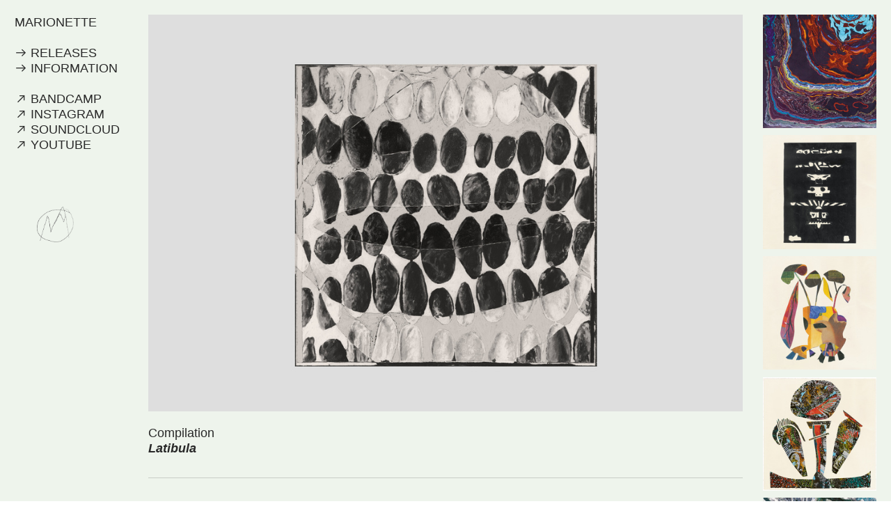

--- FILE ---
content_type: text/html; charset=UTF-8
request_url: https://marionettelabel.com/Various-Latibula
body_size: 40020
content:
<!DOCTYPE html>
<!-- 

        Running on cargo.site

-->
<html lang="en" data-predefined-style="true" data-css-presets="true" data-css-preset data-typography-preset>
	<head>
<script>
				var __cargo_context__ = 'live';
				var __cargo_js_ver__ = 'c=2837859173';
				var __cargo_maint__ = false;
				
				
			</script>
					<meta http-equiv="X-UA-Compatible" content="IE=edge,chrome=1">
		<meta http-equiv="Content-Type" content="text/html; charset=utf-8">
		<meta name="viewport" content="initial-scale=1.0, maximum-scale=1.0, user-scalable=no">
		
			<meta name="robots" content="index,follow">
		<title>Various-Latibula — Marionette</title>
		<meta name="description" content="Compilation Latibula Digital only Compilation Release Date: May 2020 Drawing by Benjamin Kilchhofer Mastered by Noel Summerville All Proceeds of...">
				<meta name="twitter:card" content="summary_large_image">
		<meta name="twitter:title" content="Various-Latibula — Marionette">
		<meta name="twitter:description" content="Compilation Latibula Digital only Compilation Release Date: May 2020 Drawing by Benjamin Kilchhofer Mastered by Noel Summerville All Proceeds of...">
		<meta name="twitter:image" content="https://freight.cargo.site/w/1200/i/d59884769217bd247c21950faee6b16d7e3b30e6401bc729e97873ea147e9680/latibula.jpg">
		<meta property="og:locale" content="en_US">
		<meta property="og:title" content="Various-Latibula — Marionette">
		<meta property="og:description" content="Compilation Latibula Digital only Compilation Release Date: May 2020 Drawing by Benjamin Kilchhofer Mastered by Noel Summerville All Proceeds of...">
		<meta property="og:url" content="https://marionettelabel.com/Various-Latibula">
		<meta property="og:image" content="https://freight.cargo.site/w/1200/i/d59884769217bd247c21950faee6b16d7e3b30e6401bc729e97873ea147e9680/latibula.jpg">
		<meta property="og:type" content="website">

		<link rel="preconnect" href="https://static.cargo.site" crossorigin>
		<link rel="preconnect" href="https://freight.cargo.site" crossorigin>
				<link rel="preconnect" href="https://type.cargo.site" crossorigin>

		<!--<link rel="preload" href="https://static.cargo.site/assets/social/IconFont-Regular-0.9.3.woff2" as="font" type="font/woff" crossorigin>-->

		<meta name="title" content="Marionette Label">
<meta name="description" content="Record Label since 2013. Run and curated by Ali Safi. Distributed via Honest Jon's.">
<meta name="keywords" content="Recordlabel, Marionette, Vinyl, Kilchhofer, Burnt Friedman, Max Loderbauer, Pierre Bastien, Twinkle3, MinaeMinae, Giraffe, Anklin Kilchhofer, David Fenech, Klimperei, Julian Sartorius, Valentina Magaletti">
<meta name="robots" content="index, follow">
<meta http-equiv="Content-Type" content="text/html; charset=utf-8">
<meta name="language" content="English">

		<link href="https://freight.cargo.site/t/original/i/d2b5e1fa56b3a55fe8d24a1dc9915e0b5d8e781fe0cbaed34d3e77b2273d4a91/faav.ico" rel="shortcut icon">
		<link href="https://marionettelabel.com/rss" rel="alternate" type="application/rss+xml" title="Marionette feed">

		<link href="https://marionettelabel.com/stylesheet?c=2837859173&1710013664" id="member_stylesheet" rel="stylesheet" type="text/css" />
<style id="">@font-face{font-family:Icons;src:url(https://static.cargo.site/assets/social/IconFont-Regular-0.9.3.woff2);unicode-range:U+E000-E15C,U+F0000,U+FE0E}@font-face{font-family:Icons;src:url(https://static.cargo.site/assets/social/IconFont-Regular-0.9.3.woff2);font-weight:240;unicode-range:U+E000-E15C,U+F0000,U+FE0E}@font-face{font-family:Icons;src:url(https://static.cargo.site/assets/social/IconFont-Regular-0.9.3.woff2);unicode-range:U+E000-E15C,U+F0000,U+FE0E;font-weight:400}@font-face{font-family:Icons;src:url(https://static.cargo.site/assets/social/IconFont-Regular-0.9.3.woff2);unicode-range:U+E000-E15C,U+F0000,U+FE0E;font-weight:600}@font-face{font-family:Icons;src:url(https://static.cargo.site/assets/social/IconFont-Regular-0.9.3.woff2);unicode-range:U+E000-E15C,U+F0000,U+FE0E;font-weight:800}@font-face{font-family:Icons;src:url(https://static.cargo.site/assets/social/IconFont-Regular-0.9.3.woff2);unicode-range:U+E000-E15C,U+F0000,U+FE0E;font-style:italic}@font-face{font-family:Icons;src:url(https://static.cargo.site/assets/social/IconFont-Regular-0.9.3.woff2);unicode-range:U+E000-E15C,U+F0000,U+FE0E;font-weight:200;font-style:italic}@font-face{font-family:Icons;src:url(https://static.cargo.site/assets/social/IconFont-Regular-0.9.3.woff2);unicode-range:U+E000-E15C,U+F0000,U+FE0E;font-weight:400;font-style:italic}@font-face{font-family:Icons;src:url(https://static.cargo.site/assets/social/IconFont-Regular-0.9.3.woff2);unicode-range:U+E000-E15C,U+F0000,U+FE0E;font-weight:600;font-style:italic}@font-face{font-family:Icons;src:url(https://static.cargo.site/assets/social/IconFont-Regular-0.9.3.woff2);unicode-range:U+E000-E15C,U+F0000,U+FE0E;font-weight:800;font-style:italic}body.iconfont-loading,body.iconfont-loading *{color:transparent!important}body{-moz-osx-font-smoothing:grayscale;-webkit-font-smoothing:antialiased;-webkit-text-size-adjust:none}body.no-scroll{overflow:hidden}/*!
 * Content
 */.page{word-wrap:break-word}:focus{outline:0}.pointer-events-none{pointer-events:none}.pointer-events-auto{pointer-events:auto}.pointer-events-none .page_content .audio-player,.pointer-events-none .page_content .shop_product,.pointer-events-none .page_content a,.pointer-events-none .page_content audio,.pointer-events-none .page_content button,.pointer-events-none .page_content details,.pointer-events-none .page_content iframe,.pointer-events-none .page_content img,.pointer-events-none .page_content input,.pointer-events-none .page_content video{pointer-events:auto}.pointer-events-none .page_content *>a,.pointer-events-none .page_content>a{position:relative}s *{text-transform:inherit}#toolset{position:fixed;bottom:10px;right:10px;z-index:8}.mobile #toolset,.template_site_inframe #toolset{display:none}#toolset a{display:block;height:24px;width:24px;margin:0;padding:0;text-decoration:none;background:rgba(0,0,0,.2)}#toolset a:hover{background:rgba(0,0,0,.8)}[data-adminview] #toolset a,[data-adminview] #toolset_admin a{background:rgba(0,0,0,.04);pointer-events:none;cursor:default}#toolset_admin a:active{background:rgba(0,0,0,.7)}#toolset_admin a svg>*{transform:scale(1.1) translate(0,-.5px);transform-origin:50% 50%}#toolset_admin a svg{pointer-events:none;width:100%!important;height:auto!important}#following-container{overflow:auto;-webkit-overflow-scrolling:touch}#following-container iframe{height:100%;width:100%;position:absolute;top:0;left:0;right:0;bottom:0}:root{--following-width:-400px;--following-animation-duration:450ms}@keyframes following-open{0%{transform:translateX(0)}100%{transform:translateX(var(--following-width))}}@keyframes following-open-inverse{0%{transform:translateX(0)}100%{transform:translateX(calc(-1 * var(--following-width)))}}@keyframes following-close{0%{transform:translateX(var(--following-width))}100%{transform:translateX(0)}}@keyframes following-close-inverse{0%{transform:translateX(calc(-1 * var(--following-width)))}100%{transform:translateX(0)}}body.animate-left{animation:following-open var(--following-animation-duration);animation-fill-mode:both;animation-timing-function:cubic-bezier(.24,1,.29,1)}#following-container.animate-left{animation:following-close-inverse var(--following-animation-duration);animation-fill-mode:both;animation-timing-function:cubic-bezier(.24,1,.29,1)}#following-container.animate-left #following-frame{animation:following-close var(--following-animation-duration);animation-fill-mode:both;animation-timing-function:cubic-bezier(.24,1,.29,1)}body.animate-right{animation:following-close var(--following-animation-duration);animation-fill-mode:both;animation-timing-function:cubic-bezier(.24,1,.29,1)}#following-container.animate-right{animation:following-open-inverse var(--following-animation-duration);animation-fill-mode:both;animation-timing-function:cubic-bezier(.24,1,.29,1)}#following-container.animate-right #following-frame{animation:following-open var(--following-animation-duration);animation-fill-mode:both;animation-timing-function:cubic-bezier(.24,1,.29,1)}.slick-slider{position:relative;display:block;-moz-box-sizing:border-box;box-sizing:border-box;-webkit-user-select:none;-moz-user-select:none;-ms-user-select:none;user-select:none;-webkit-touch-callout:none;-khtml-user-select:none;-ms-touch-action:pan-y;touch-action:pan-y;-webkit-tap-highlight-color:transparent}.slick-list{position:relative;display:block;overflow:hidden;margin:0;padding:0}.slick-list:focus{outline:0}.slick-list.dragging{cursor:pointer;cursor:hand}.slick-slider .slick-list,.slick-slider .slick-track{transform:translate3d(0,0,0);will-change:transform}.slick-track{position:relative;top:0;left:0;display:block}.slick-track:after,.slick-track:before{display:table;content:'';width:1px;height:1px;margin-top:-1px;margin-left:-1px}.slick-track:after{clear:both}.slick-loading .slick-track{visibility:hidden}.slick-slide{display:none;float:left;height:100%;min-height:1px}[dir=rtl] .slick-slide{float:right}.content .slick-slide img{display:inline-block}.content .slick-slide img:not(.image-zoom){cursor:pointer}.content .scrub .slick-list,.content .scrub .slick-slide img:not(.image-zoom){cursor:ew-resize}body.slideshow-scrub-dragging *{cursor:ew-resize!important}.content .slick-slide img:not([src]),.content .slick-slide img[src='']{width:100%;height:auto}.slick-slide.slick-loading img{display:none}.slick-slide.dragging img{pointer-events:none}.slick-initialized .slick-slide{display:block}.slick-loading .slick-slide{visibility:hidden}.slick-vertical .slick-slide{display:block;height:auto;border:1px solid transparent}.slick-arrow.slick-hidden{display:none}.slick-arrow{position:absolute;z-index:9;width:0;top:0;height:100%;cursor:pointer;will-change:opacity;-webkit-transition:opacity 333ms cubic-bezier(.4,0,.22,1);transition:opacity 333ms cubic-bezier(.4,0,.22,1)}.slick-arrow.hidden{opacity:0}.slick-arrow svg{position:absolute;width:36px;height:36px;top:0;left:0;right:0;bottom:0;margin:auto;transform:translate(.25px,.25px)}.slick-arrow svg.right-arrow{transform:translate(.25px,.25px) scaleX(-1)}.slick-arrow svg:active{opacity:.75}.slick-arrow svg .arrow-shape{fill:none!important;stroke:#fff;stroke-linecap:square}.slick-arrow svg .arrow-outline{fill:none!important;stroke-width:2.5px;stroke:rgba(0,0,0,.6);stroke-linecap:square}.slick-arrow.slick-next{right:0;text-align:right}.slick-next svg,.wallpaper-navigation .slick-next svg{margin-right:10px}.mobile .slick-next svg{margin-right:10px}.slick-arrow.slick-prev{text-align:left}.slick-prev svg,.wallpaper-navigation .slick-prev svg{margin-left:10px}.mobile .slick-prev svg{margin-left:10px}.loading_animation{display:none;vertical-align:middle;z-index:15;line-height:0;pointer-events:none;border-radius:100%}.loading_animation.hidden{display:none}.loading_animation.pulsing{opacity:0;display:inline-block;animation-delay:.1s;-webkit-animation-delay:.1s;-moz-animation-delay:.1s;animation-duration:12s;animation-iteration-count:infinite;animation:fade-pulse-in .5s ease-in-out;-moz-animation:fade-pulse-in .5s ease-in-out;-webkit-animation:fade-pulse-in .5s ease-in-out;-webkit-animation-fill-mode:forwards;-moz-animation-fill-mode:forwards;animation-fill-mode:forwards}.loading_animation.pulsing.no-delay{animation-delay:0s;-webkit-animation-delay:0s;-moz-animation-delay:0s}.loading_animation div{border-radius:100%}.loading_animation div svg{max-width:100%;height:auto}.loading_animation div,.loading_animation div svg{width:20px;height:20px}.loading_animation.full-width svg{width:100%;height:auto}.loading_animation.full-width.big svg{width:100px;height:100px}.loading_animation div svg>*{fill:#ccc}.loading_animation div{-webkit-animation:spin-loading 12s ease-out;-webkit-animation-iteration-count:infinite;-moz-animation:spin-loading 12s ease-out;-moz-animation-iteration-count:infinite;animation:spin-loading 12s ease-out;animation-iteration-count:infinite}.loading_animation.hidden{display:none}[data-backdrop] .loading_animation{position:absolute;top:15px;left:15px;z-index:99}.loading_animation.position-absolute.middle{top:calc(50% - 10px);left:calc(50% - 10px)}.loading_animation.position-absolute.topleft{top:0;left:0}.loading_animation.position-absolute.middleright{top:calc(50% - 10px);right:1rem}.loading_animation.position-absolute.middleleft{top:calc(50% - 10px);left:1rem}.loading_animation.gray div svg>*{fill:#999}.loading_animation.gray-dark div svg>*{fill:#666}.loading_animation.gray-darker div svg>*{fill:#555}.loading_animation.gray-light div svg>*{fill:#ccc}.loading_animation.white div svg>*{fill:rgba(255,255,255,.85)}.loading_animation.blue div svg>*{fill:#698fff}.loading_animation.inline{display:inline-block;margin-bottom:.5ex}.loading_animation.inline.left{margin-right:.5ex}@-webkit-keyframes fade-pulse-in{0%{opacity:0}50%{opacity:.5}100%{opacity:1}}@-moz-keyframes fade-pulse-in{0%{opacity:0}50%{opacity:.5}100%{opacity:1}}@keyframes fade-pulse-in{0%{opacity:0}50%{opacity:.5}100%{opacity:1}}@-webkit-keyframes pulsate{0%{opacity:1}50%{opacity:0}100%{opacity:1}}@-moz-keyframes pulsate{0%{opacity:1}50%{opacity:0}100%{opacity:1}}@keyframes pulsate{0%{opacity:1}50%{opacity:0}100%{opacity:1}}@-webkit-keyframes spin-loading{0%{transform:rotate(0)}9%{transform:rotate(1050deg)}18%{transform:rotate(-1090deg)}20%{transform:rotate(-1080deg)}23%{transform:rotate(-1080deg)}28%{transform:rotate(-1095deg)}29%{transform:rotate(-1065deg)}34%{transform:rotate(-1080deg)}35%{transform:rotate(-1050deg)}40%{transform:rotate(-1065deg)}41%{transform:rotate(-1035deg)}44%{transform:rotate(-1035deg)}47%{transform:rotate(-2160deg)}50%{transform:rotate(-2160deg)}56%{transform:rotate(45deg)}60%{transform:rotate(45deg)}80%{transform:rotate(6120deg)}100%{transform:rotate(0)}}@keyframes spin-loading{0%{transform:rotate(0)}9%{transform:rotate(1050deg)}18%{transform:rotate(-1090deg)}20%{transform:rotate(-1080deg)}23%{transform:rotate(-1080deg)}28%{transform:rotate(-1095deg)}29%{transform:rotate(-1065deg)}34%{transform:rotate(-1080deg)}35%{transform:rotate(-1050deg)}40%{transform:rotate(-1065deg)}41%{transform:rotate(-1035deg)}44%{transform:rotate(-1035deg)}47%{transform:rotate(-2160deg)}50%{transform:rotate(-2160deg)}56%{transform:rotate(45deg)}60%{transform:rotate(45deg)}80%{transform:rotate(6120deg)}100%{transform:rotate(0)}}[grid-row]{align-items:flex-start;box-sizing:border-box;display:-webkit-box;display:-webkit-flex;display:-ms-flexbox;display:flex;-webkit-flex-wrap:wrap;-ms-flex-wrap:wrap;flex-wrap:wrap}[grid-col]{box-sizing:border-box}[grid-row] [grid-col].empty:after{content:"\0000A0";cursor:text}body.mobile[data-adminview=content-editproject] [grid-row] [grid-col].empty:after{display:none}[grid-col=auto]{-webkit-box-flex:1;-webkit-flex:1;-ms-flex:1;flex:1}[grid-col=x12]{width:100%}[grid-col=x11]{width:50%}[grid-col=x10]{width:33.33%}[grid-col=x9]{width:25%}[grid-col=x8]{width:20%}[grid-col=x7]{width:16.666666667%}[grid-col=x6]{width:14.285714286%}[grid-col=x5]{width:12.5%}[grid-col=x4]{width:11.111111111%}[grid-col=x3]{width:10%}[grid-col=x2]{width:9.090909091%}[grid-col=x1]{width:8.333333333%}[grid-col="1"]{width:8.33333%}[grid-col="2"]{width:16.66667%}[grid-col="3"]{width:25%}[grid-col="4"]{width:33.33333%}[grid-col="5"]{width:41.66667%}[grid-col="6"]{width:50%}[grid-col="7"]{width:58.33333%}[grid-col="8"]{width:66.66667%}[grid-col="9"]{width:75%}[grid-col="10"]{width:83.33333%}[grid-col="11"]{width:91.66667%}[grid-col="12"]{width:100%}body.mobile [grid-responsive] [grid-col]{width:100%;-webkit-box-flex:none;-webkit-flex:none;-ms-flex:none;flex:none}[data-ce-host=true][contenteditable=true] [grid-pad]{pointer-events:none}[data-ce-host=true][contenteditable=true] [grid-pad]>*{pointer-events:auto}[grid-pad="0"]{padding:0}[grid-pad="0.25"]{padding:.125rem}[grid-pad="0.5"]{padding:.25rem}[grid-pad="0.75"]{padding:.375rem}[grid-pad="1"]{padding:.5rem}[grid-pad="1.25"]{padding:.625rem}[grid-pad="1.5"]{padding:.75rem}[grid-pad="1.75"]{padding:.875rem}[grid-pad="2"]{padding:1rem}[grid-pad="2.5"]{padding:1.25rem}[grid-pad="3"]{padding:1.5rem}[grid-pad="3.5"]{padding:1.75rem}[grid-pad="4"]{padding:2rem}[grid-pad="5"]{padding:2.5rem}[grid-pad="6"]{padding:3rem}[grid-pad="7"]{padding:3.5rem}[grid-pad="8"]{padding:4rem}[grid-pad="9"]{padding:4.5rem}[grid-pad="10"]{padding:5rem}[grid-gutter="0"]{margin:0}[grid-gutter="0.5"]{margin:-.25rem}[grid-gutter="1"]{margin:-.5rem}[grid-gutter="1.5"]{margin:-.75rem}[grid-gutter="2"]{margin:-1rem}[grid-gutter="2.5"]{margin:-1.25rem}[grid-gutter="3"]{margin:-1.5rem}[grid-gutter="3.5"]{margin:-1.75rem}[grid-gutter="4"]{margin:-2rem}[grid-gutter="5"]{margin:-2.5rem}[grid-gutter="6"]{margin:-3rem}[grid-gutter="7"]{margin:-3.5rem}[grid-gutter="8"]{margin:-4rem}[grid-gutter="10"]{margin:-5rem}[grid-gutter="12"]{margin:-6rem}[grid-gutter="14"]{margin:-7rem}[grid-gutter="16"]{margin:-8rem}[grid-gutter="18"]{margin:-9rem}[grid-gutter="20"]{margin:-10rem}small{max-width:100%;text-decoration:inherit}img:not([src]),img[src='']{outline:1px solid rgba(177,177,177,.4);outline-offset:-1px;content:url([data-uri])}img.image-zoom{cursor:-webkit-zoom-in;cursor:-moz-zoom-in;cursor:zoom-in}#imprimatur{color:#333;font-size:10px;font-family:-apple-system,BlinkMacSystemFont,"Segoe UI",Roboto,Oxygen,Ubuntu,Cantarell,"Open Sans","Helvetica Neue",sans-serif,"Sans Serif",Icons;/*!System*/position:fixed;opacity:.3;right:-28px;bottom:160px;transform:rotate(270deg);-ms-transform:rotate(270deg);-webkit-transform:rotate(270deg);z-index:8;text-transform:uppercase;color:#999;opacity:.5;padding-bottom:2px;text-decoration:none}.mobile #imprimatur{display:none}bodycopy cargo-link a{font-family:-apple-system,BlinkMacSystemFont,"Segoe UI",Roboto,Oxygen,Ubuntu,Cantarell,"Open Sans","Helvetica Neue",sans-serif,"Sans Serif",Icons;/*!System*/font-size:12px;font-style:normal;font-weight:400;transform:rotate(270deg);text-decoration:none;position:fixed!important;right:-27px;bottom:100px;text-decoration:none;letter-spacing:normal;background:0 0;border:0;border-bottom:0;outline:0}/*! PhotoSwipe Default UI CSS by Dmitry Semenov | photoswipe.com | MIT license */.pswp--has_mouse .pswp__button--arrow--left,.pswp--has_mouse .pswp__button--arrow--right,.pswp__ui{visibility:visible}.pswp--minimal--dark .pswp__top-bar,.pswp__button{background:0 0}.pswp,.pswp__bg,.pswp__container,.pswp__img--placeholder,.pswp__zoom-wrap,.quick-view-navigation{-webkit-backface-visibility:hidden}.pswp__button{cursor:pointer;opacity:1;-webkit-appearance:none;transition:opacity .2s;-webkit-box-shadow:none;box-shadow:none}.pswp__button-close>svg{top:10px;right:10px;margin-left:auto}.pswp--touch .quick-view-navigation{display:none}.pswp__ui{-webkit-font-smoothing:auto;opacity:1;z-index:1550}.quick-view-navigation{will-change:opacity;-webkit-transition:opacity 333ms cubic-bezier(.4,0,.22,1);transition:opacity 333ms cubic-bezier(.4,0,.22,1)}.quick-view-navigation .pswp__group .pswp__button{pointer-events:auto}.pswp__button>svg{position:absolute;width:36px;height:36px}.quick-view-navigation .pswp__group:active svg{opacity:.75}.pswp__button svg .shape-shape{fill:#fff}.pswp__button svg .shape-outline{fill:#000}.pswp__button-prev>svg{top:0;bottom:0;left:10px;margin:auto}.pswp__button-next>svg{top:0;bottom:0;right:10px;margin:auto}.quick-view-navigation .pswp__group .pswp__button-prev{position:absolute;left:0;top:0;width:0;height:100%}.quick-view-navigation .pswp__group .pswp__button-next{position:absolute;right:0;top:0;width:0;height:100%}.quick-view-navigation .close-button,.quick-view-navigation .left-arrow,.quick-view-navigation .right-arrow{transform:translate(.25px,.25px)}.quick-view-navigation .right-arrow{transform:translate(.25px,.25px) scaleX(-1)}.pswp__button svg .shape-outline{fill:transparent!important;stroke:#000;stroke-width:2.5px;stroke-linecap:square}.pswp__button svg .shape-shape{fill:transparent!important;stroke:#fff;stroke-width:1.5px;stroke-linecap:square}.pswp__bg,.pswp__scroll-wrap,.pswp__zoom-wrap{width:100%;position:absolute}.quick-view-navigation .pswp__group .pswp__button-close{margin:0}.pswp__container,.pswp__item,.pswp__zoom-wrap{right:0;bottom:0;top:0;position:absolute;left:0}.pswp__ui--hidden .pswp__button{opacity:.001}.pswp__ui--hidden .pswp__button,.pswp__ui--hidden .pswp__button *{pointer-events:none}.pswp .pswp__ui.pswp__ui--displaynone{display:none}.pswp__element--disabled{display:none!important}/*! PhotoSwipe main CSS by Dmitry Semenov | photoswipe.com | MIT license */.pswp{position:fixed;display:none;height:100%;width:100%;top:0;left:0;right:0;bottom:0;margin:auto;-ms-touch-action:none;touch-action:none;z-index:9999999;-webkit-text-size-adjust:100%;line-height:initial;letter-spacing:initial;outline:0}.pswp img{max-width:none}.pswp--zoom-disabled .pswp__img{cursor:default!important}.pswp--animate_opacity{opacity:.001;will-change:opacity;-webkit-transition:opacity 333ms cubic-bezier(.4,0,.22,1);transition:opacity 333ms cubic-bezier(.4,0,.22,1)}.pswp--open{display:block}.pswp--zoom-allowed .pswp__img{cursor:-webkit-zoom-in;cursor:-moz-zoom-in;cursor:zoom-in}.pswp--zoomed-in .pswp__img{cursor:-webkit-grab;cursor:-moz-grab;cursor:grab}.pswp--dragging .pswp__img{cursor:-webkit-grabbing;cursor:-moz-grabbing;cursor:grabbing}.pswp__bg{left:0;top:0;height:100%;opacity:0;transform:translateZ(0);will-change:opacity}.pswp__scroll-wrap{left:0;top:0;height:100%}.pswp__container,.pswp__zoom-wrap{-ms-touch-action:none;touch-action:none}.pswp__container,.pswp__img{-webkit-user-select:none;-moz-user-select:none;-ms-user-select:none;user-select:none;-webkit-tap-highlight-color:transparent;-webkit-touch-callout:none}.pswp__zoom-wrap{-webkit-transform-origin:left top;-ms-transform-origin:left top;transform-origin:left top;-webkit-transition:-webkit-transform 222ms cubic-bezier(.4,0,.22,1);transition:transform 222ms cubic-bezier(.4,0,.22,1)}.pswp__bg{-webkit-transition:opacity 222ms cubic-bezier(.4,0,.22,1);transition:opacity 222ms cubic-bezier(.4,0,.22,1)}.pswp--animated-in .pswp__bg,.pswp--animated-in .pswp__zoom-wrap{-webkit-transition:none;transition:none}.pswp--hide-overflow .pswp__scroll-wrap,.pswp--hide-overflow.pswp{overflow:hidden}.pswp__img{position:absolute;width:auto;height:auto;top:0;left:0}.pswp__img--placeholder--blank{background:#222}.pswp--ie .pswp__img{width:100%!important;height:auto!important;left:0;top:0}.pswp__ui--idle{opacity:0}.pswp__error-msg{position:absolute;left:0;top:50%;width:100%;text-align:center;font-size:14px;line-height:16px;margin-top:-8px;color:#ccc}.pswp__error-msg a{color:#ccc;text-decoration:underline}.pswp__error-msg{font-family:-apple-system,BlinkMacSystemFont,"Segoe UI",Roboto,Oxygen,Ubuntu,Cantarell,"Open Sans","Helvetica Neue",sans-serif}.quick-view.mouse-down .iframe-item{pointer-events:none!important}.quick-view-caption-positioner{pointer-events:none;width:100%;height:100%}.quick-view-caption-wrapper{margin:auto;position:absolute;bottom:0;left:0;right:0}.quick-view-horizontal-align-left .quick-view-caption-wrapper{margin-left:0}.quick-view-horizontal-align-right .quick-view-caption-wrapper{margin-right:0}[data-quick-view-caption]{transition:.1s opacity ease-in-out;position:absolute;bottom:0;left:0;right:0}.quick-view-horizontal-align-left [data-quick-view-caption]{text-align:left}.quick-view-horizontal-align-right [data-quick-view-caption]{text-align:right}.quick-view-caption{transition:.1s opacity ease-in-out}.quick-view-caption>*{display:inline-block}.quick-view-caption *{pointer-events:auto}.quick-view-caption.hidden{opacity:0}.shop_product .dropdown_wrapper{flex:0 0 100%;position:relative}.shop_product select{appearance:none;-moz-appearance:none;-webkit-appearance:none;outline:0;-webkit-font-smoothing:antialiased;-moz-osx-font-smoothing:grayscale;cursor:pointer;border-radius:0;white-space:nowrap;overflow:hidden!important;text-overflow:ellipsis}.shop_product select.dropdown::-ms-expand{display:none}.shop_product a{cursor:pointer;border-bottom:none;text-decoration:none}.shop_product a.out-of-stock{pointer-events:none}body.audio-player-dragging *{cursor:ew-resize!important}.audio-player{display:inline-flex;flex:1 0 calc(100% - 2px);width:calc(100% - 2px)}.audio-player .button{height:100%;flex:0 0 3.3rem;display:flex}.audio-player .separator{left:3.3rem;height:100%}.audio-player .buffer{width:0%;height:100%;transition:left .3s linear,width .3s linear}.audio-player.seeking .buffer{transition:left 0s,width 0s}.audio-player.seeking{user-select:none;-webkit-user-select:none;cursor:ew-resize}.audio-player.seeking *{user-select:none;-webkit-user-select:none;cursor:ew-resize}.audio-player .bar{overflow:hidden;display:flex;justify-content:space-between;align-content:center;flex-grow:1}.audio-player .progress{width:0%;height:100%;transition:width .3s linear}.audio-player.seeking .progress{transition:width 0s}.audio-player .pause,.audio-player .play{cursor:pointer;height:100%}.audio-player .note-icon{margin:auto 0;order:2;flex:0 1 auto}.audio-player .title{white-space:nowrap;overflow:hidden;text-overflow:ellipsis;pointer-events:none;user-select:none;padding:.5rem 0 .5rem 1rem;margin:auto auto auto 0;flex:0 3 auto;min-width:0;width:100%}.audio-player .total-time{flex:0 1 auto;margin:auto 0}.audio-player .current-time,.audio-player .play-text{flex:0 1 auto;margin:auto 0}.audio-player .stream-anim{user-select:none;margin:auto auto auto 0}.audio-player .stream-anim span{display:inline-block}.audio-player .buffer,.audio-player .current-time,.audio-player .note-svg,.audio-player .play-text,.audio-player .separator,.audio-player .total-time{user-select:none;pointer-events:none}.audio-player .buffer,.audio-player .play-text,.audio-player .progress{position:absolute}.audio-player,.audio-player .bar,.audio-player .button,.audio-player .current-time,.audio-player .note-icon,.audio-player .pause,.audio-player .play,.audio-player .total-time{position:relative}body.mobile .audio-player,body.mobile .audio-player *{-webkit-touch-callout:none}#standalone-admin-frame{border:0;width:400px;position:absolute;right:0;top:0;height:100vh;z-index:99}body[standalone-admin=true] #standalone-admin-frame{transform:translate(0,0)}body[standalone-admin=true] .main_container{width:calc(100% - 400px)}body[standalone-admin=false] #standalone-admin-frame{transform:translate(100%,0)}body[standalone-admin=false] .main_container{width:100%}.toggle_standaloneAdmin{position:fixed;top:0;right:400px;height:40px;width:40px;z-index:999;cursor:pointer;background-color:rgba(0,0,0,.4)}.toggle_standaloneAdmin:active{opacity:.7}body[standalone-admin=false] .toggle_standaloneAdmin{right:0}.toggle_standaloneAdmin *{color:#fff;fill:#fff}.toggle_standaloneAdmin svg{padding:6px;width:100%;height:100%;opacity:.85}body[standalone-admin=false] .toggle_standaloneAdmin #close,body[standalone-admin=true] .toggle_standaloneAdmin #backdropsettings{display:none}.toggle_standaloneAdmin>div{width:100%;height:100%}#admin_toggle_button{position:fixed;top:50%;transform:translate(0,-50%);right:400px;height:36px;width:12px;z-index:999;cursor:pointer;background-color:rgba(0,0,0,.09);padding-left:2px;margin-right:5px}#admin_toggle_button .bar{content:'';background:rgba(0,0,0,.09);position:fixed;width:5px;bottom:0;top:0;z-index:10}#admin_toggle_button:active{background:rgba(0,0,0,.065)}#admin_toggle_button *{color:#fff;fill:#fff}#admin_toggle_button svg{padding:0;width:16px;height:36px;margin-left:1px;opacity:1}#admin_toggle_button svg *{fill:#fff;opacity:1}#admin_toggle_button[data-state=closed] .toggle_admin_close{display:none}#admin_toggle_button[data-state=closed],#admin_toggle_button[data-state=closed] .toggle_admin_open{width:20px;cursor:pointer;margin:0}#admin_toggle_button[data-state=closed] svg{margin-left:2px}#admin_toggle_button[data-state=open] .toggle_admin_open{display:none}select,select *{text-rendering:auto!important}b b{font-weight:inherit}*{-webkit-box-sizing:border-box;-moz-box-sizing:border-box;box-sizing:border-box}customhtml>*{position:relative;z-index:10}body,html{min-height:100vh;margin:0;padding:0}html{touch-action:manipulation;position:relative;background-color:#fff}.main_container{min-height:100vh;width:100%;overflow:hidden}.container{display:-webkit-box;display:-webkit-flex;display:-moz-box;display:-ms-flexbox;display:flex;-webkit-flex-wrap:wrap;-moz-flex-wrap:wrap;-ms-flex-wrap:wrap;flex-wrap:wrap;max-width:100%;width:100%;overflow:visible}.container{align-items:flex-start;-webkit-align-items:flex-start}.page{z-index:2}.page ul li>text-limit{display:block}.content,.content_container,.pinned{-webkit-flex:1 0 auto;-moz-flex:1 0 auto;-ms-flex:1 0 auto;flex:1 0 auto;max-width:100%}.content_container{width:100%}.content_container.full_height{min-height:100vh}.page_background{position:absolute;top:0;left:0;width:100%;height:100%}.page_container{position:relative;overflow:visible;width:100%}.backdrop{position:absolute;top:0;z-index:1;width:100%;height:100%;max-height:100vh}.backdrop>div{position:absolute;top:0;left:0;width:100%;height:100%;-webkit-backface-visibility:hidden;backface-visibility:hidden;transform:translate3d(0,0,0);contain:strict}[data-backdrop].backdrop>div[data-overflowing]{max-height:100vh;position:absolute;top:0;left:0}body.mobile [split-responsive]{display:flex;flex-direction:column}body.mobile [split-responsive] .container{width:100%;order:2}body.mobile [split-responsive] .backdrop{position:relative;height:50vh;width:100%;order:1}body.mobile [split-responsive] [data-auxiliary].backdrop{position:absolute;height:50vh;width:100%;order:1}.page{position:relative;z-index:2}img[data-align=left]{float:left}img[data-align=right]{float:right}[data-rotation]{transform-origin:center center}.content .page_content:not([contenteditable=true]) [data-draggable]{pointer-events:auto!important;backface-visibility:hidden}.preserve-3d{-moz-transform-style:preserve-3d;transform-style:preserve-3d}.content .page_content:not([contenteditable=true]) [data-draggable] iframe{pointer-events:none!important}.dragging-active iframe{pointer-events:none!important}.content .page_content:not([contenteditable=true]) [data-draggable]:active{opacity:1}.content .scroll-transition-fade{transition:transform 1s ease-in-out,opacity .8s ease-in-out}.content .scroll-transition-fade.below-viewport{opacity:0;transform:translateY(40px)}.mobile.full_width .page_container:not([split-layout]) .container_width{width:100%}[data-view=pinned_bottom] .bottom_pin_invisibility{visibility:hidden}.pinned{position:relative;width:100%}.pinned .page_container.accommodate:not(.fixed):not(.overlay){z-index:2}.pinned .page_container.overlay{position:absolute;z-index:4}.pinned .page_container.overlay.fixed{position:fixed}.pinned .page_container.overlay.fixed .page{max-height:100vh;-webkit-overflow-scrolling:touch}.pinned .page_container.overlay.fixed .page.allow-scroll{overflow-y:auto;overflow-x:hidden}.pinned .page_container.overlay.fixed .page.allow-scroll{align-items:flex-start;-webkit-align-items:flex-start}.pinned .page_container .page.allow-scroll::-webkit-scrollbar{width:0;background:0 0;display:none}.pinned.pinned_top .page_container.overlay{left:0;top:0}.pinned.pinned_bottom .page_container.overlay{left:0;bottom:0}div[data-container=set]:empty{margin-top:1px}.thumbnails{position:relative;z-index:1}[thumbnails=grid]{align-items:baseline}[thumbnails=justify] .thumbnail{box-sizing:content-box}[thumbnails][data-padding-zero] .thumbnail{margin-bottom:-1px}[thumbnails=montessori] .thumbnail{pointer-events:auto;position:absolute}[thumbnails] .thumbnail>a{display:block;text-decoration:none}[thumbnails=montessori]{height:0}[thumbnails][data-resizing],[thumbnails][data-resizing] *{cursor:nwse-resize}[thumbnails] .thumbnail .resize-handle{cursor:nwse-resize;width:26px;height:26px;padding:5px;position:absolute;opacity:.75;right:-1px;bottom:-1px;z-index:100}[thumbnails][data-resizing] .resize-handle{display:none}[thumbnails] .thumbnail .resize-handle svg{position:absolute;top:0;left:0}[thumbnails] .thumbnail .resize-handle:hover{opacity:1}[data-can-move].thumbnail .resize-handle svg .resize_path_outline{fill:#fff}[data-can-move].thumbnail .resize-handle svg .resize_path{fill:#000}[thumbnails=montessori] .thumbnail_sizer{height:0;width:100%;position:relative;padding-bottom:100%;pointer-events:none}[thumbnails] .thumbnail img{display:block;min-height:3px;margin-bottom:0}[thumbnails] .thumbnail img:not([src]),img[src=""]{margin:0!important;width:100%;min-height:3px;height:100%!important;position:absolute}[aspect-ratio="1x1"].thumb_image{height:0;padding-bottom:100%;overflow:hidden}[aspect-ratio="4x3"].thumb_image{height:0;padding-bottom:75%;overflow:hidden}[aspect-ratio="16x9"].thumb_image{height:0;padding-bottom:56.25%;overflow:hidden}[thumbnails] .thumb_image{width:100%;position:relative}[thumbnails][thumbnail-vertical-align=top]{align-items:flex-start}[thumbnails][thumbnail-vertical-align=middle]{align-items:center}[thumbnails][thumbnail-vertical-align=bottom]{align-items:baseline}[thumbnails][thumbnail-horizontal-align=left]{justify-content:flex-start}[thumbnails][thumbnail-horizontal-align=middle]{justify-content:center}[thumbnails][thumbnail-horizontal-align=right]{justify-content:flex-end}.thumb_image.default_image>svg{position:absolute;top:0;left:0;bottom:0;right:0;width:100%;height:100%}.thumb_image.default_image{outline:1px solid #ccc;outline-offset:-1px;position:relative}.mobile.full_width [data-view=Thumbnail] .thumbnails_width{width:100%}.content [data-draggable] a:active,.content [data-draggable] img:active{opacity:initial}.content .draggable-dragging{opacity:initial}[data-draggable].draggable_visible{visibility:visible}[data-draggable].draggable_hidden{visibility:hidden}.gallery_card [data-draggable],.marquee [data-draggable]{visibility:inherit}[data-draggable]{visibility:visible;background-color:rgba(0,0,0,.003)}#site_menu_panel_container .image-gallery:not(.initialized){height:0;padding-bottom:100%;min-height:initial}.image-gallery:not(.initialized){min-height:100vh;visibility:hidden;width:100%}.image-gallery .gallery_card img{display:block;width:100%;height:auto}.image-gallery .gallery_card{transform-origin:center}.image-gallery .gallery_card.dragging{opacity:.1;transform:initial!important}.image-gallery:not([image-gallery=slideshow]) .gallery_card iframe:only-child,.image-gallery:not([image-gallery=slideshow]) .gallery_card video:only-child{width:100%;height:100%;top:0;left:0;position:absolute}.image-gallery[image-gallery=slideshow] .gallery_card video[muted][autoplay]:not([controls]),.image-gallery[image-gallery=slideshow] .gallery_card video[muted][data-autoplay]:not([controls]){pointer-events:none}.image-gallery [image-gallery-pad="0"] video:only-child{object-fit:cover;height:calc(100% + 1px)}div.image-gallery>a,div.image-gallery>iframe,div.image-gallery>img,div.image-gallery>video{display:none}[image-gallery-row]{align-items:flex-start;box-sizing:border-box;display:-webkit-box;display:-webkit-flex;display:-ms-flexbox;display:flex;-webkit-flex-wrap:wrap;-ms-flex-wrap:wrap;flex-wrap:wrap}.image-gallery .gallery_card_image{width:100%;position:relative}[data-predefined-style=true] .image-gallery a.gallery_card{display:block;border:none}[image-gallery-col]{box-sizing:border-box}[image-gallery-col=x12]{width:100%}[image-gallery-col=x11]{width:50%}[image-gallery-col=x10]{width:33.33%}[image-gallery-col=x9]{width:25%}[image-gallery-col=x8]{width:20%}[image-gallery-col=x7]{width:16.666666667%}[image-gallery-col=x6]{width:14.285714286%}[image-gallery-col=x5]{width:12.5%}[image-gallery-col=x4]{width:11.111111111%}[image-gallery-col=x3]{width:10%}[image-gallery-col=x2]{width:9.090909091%}[image-gallery-col=x1]{width:8.333333333%}.content .page_content [image-gallery-pad].image-gallery{pointer-events:none}.content .page_content [image-gallery-pad].image-gallery .gallery_card_image>*,.content .page_content [image-gallery-pad].image-gallery .gallery_image_caption{pointer-events:auto}.content .page_content [image-gallery-pad="0"]{padding:0}.content .page_content [image-gallery-pad="0.25"]{padding:.125rem}.content .page_content [image-gallery-pad="0.5"]{padding:.25rem}.content .page_content [image-gallery-pad="0.75"]{padding:.375rem}.content .page_content [image-gallery-pad="1"]{padding:.5rem}.content .page_content [image-gallery-pad="1.25"]{padding:.625rem}.content .page_content [image-gallery-pad="1.5"]{padding:.75rem}.content .page_content [image-gallery-pad="1.75"]{padding:.875rem}.content .page_content [image-gallery-pad="2"]{padding:1rem}.content .page_content [image-gallery-pad="2.5"]{padding:1.25rem}.content .page_content [image-gallery-pad="3"]{padding:1.5rem}.content .page_content [image-gallery-pad="3.5"]{padding:1.75rem}.content .page_content [image-gallery-pad="4"]{padding:2rem}.content .page_content [image-gallery-pad="5"]{padding:2.5rem}.content .page_content [image-gallery-pad="6"]{padding:3rem}.content .page_content [image-gallery-pad="7"]{padding:3.5rem}.content .page_content [image-gallery-pad="8"]{padding:4rem}.content .page_content [image-gallery-pad="9"]{padding:4.5rem}.content .page_content [image-gallery-pad="10"]{padding:5rem}.content .page_content [image-gallery-gutter="0"]{margin:0}.content .page_content [image-gallery-gutter="0.5"]{margin:-.25rem}.content .page_content [image-gallery-gutter="1"]{margin:-.5rem}.content .page_content [image-gallery-gutter="1.5"]{margin:-.75rem}.content .page_content [image-gallery-gutter="2"]{margin:-1rem}.content .page_content [image-gallery-gutter="2.5"]{margin:-1.25rem}.content .page_content [image-gallery-gutter="3"]{margin:-1.5rem}.content .page_content [image-gallery-gutter="3.5"]{margin:-1.75rem}.content .page_content [image-gallery-gutter="4"]{margin:-2rem}.content .page_content [image-gallery-gutter="5"]{margin:-2.5rem}.content .page_content [image-gallery-gutter="6"]{margin:-3rem}.content .page_content [image-gallery-gutter="7"]{margin:-3.5rem}.content .page_content [image-gallery-gutter="8"]{margin:-4rem}.content .page_content [image-gallery-gutter="10"]{margin:-5rem}.content .page_content [image-gallery-gutter="12"]{margin:-6rem}.content .page_content [image-gallery-gutter="14"]{margin:-7rem}.content .page_content [image-gallery-gutter="16"]{margin:-8rem}.content .page_content [image-gallery-gutter="18"]{margin:-9rem}.content .page_content [image-gallery-gutter="20"]{margin:-10rem}[image-gallery=slideshow]:not(.initialized)>*{min-height:1px;opacity:0;min-width:100%}[image-gallery=slideshow][data-constrained-by=height] [image-gallery-vertical-align].slick-track{align-items:flex-start}[image-gallery=slideshow] img.image-zoom:active{opacity:initial}[image-gallery=slideshow].slick-initialized .gallery_card{pointer-events:none}[image-gallery=slideshow].slick-initialized .gallery_card.slick-current{pointer-events:auto}[image-gallery=slideshow] .gallery_card:not(.has_caption){line-height:0}.content .page_content [image-gallery=slideshow].image-gallery>*{pointer-events:auto}.content [image-gallery=slideshow].image-gallery.slick-initialized .gallery_card{overflow:hidden;margin:0;display:flex;flex-flow:row wrap;flex-shrink:0}.content [image-gallery=slideshow].image-gallery.slick-initialized .gallery_card.slick-current{overflow:visible}[image-gallery=slideshow] .gallery_image_caption{opacity:1;transition:opacity .3s;-webkit-transition:opacity .3s;width:100%;margin-left:auto;margin-right:auto;clear:both}[image-gallery-horizontal-align=left] .gallery_image_caption{text-align:left}[image-gallery-horizontal-align=middle] .gallery_image_caption{text-align:center}[image-gallery-horizontal-align=right] .gallery_image_caption{text-align:right}[image-gallery=slideshow][data-slideshow-in-transition] .gallery_image_caption{opacity:0;transition:opacity .3s;-webkit-transition:opacity .3s}[image-gallery=slideshow] .gallery_card_image{width:initial;margin:0;display:inline-block}[image-gallery=slideshow] .gallery_card img{margin:0;display:block}[image-gallery=slideshow][data-exploded]{align-items:flex-start;box-sizing:border-box;display:-webkit-box;display:-webkit-flex;display:-ms-flexbox;display:flex;-webkit-flex-wrap:wrap;-ms-flex-wrap:wrap;flex-wrap:wrap;justify-content:flex-start;align-content:flex-start}[image-gallery=slideshow][data-exploded] .gallery_card{padding:1rem;width:16.666%}[image-gallery=slideshow][data-exploded] .gallery_card_image{height:0;display:block;width:100%}[image-gallery=grid]{align-items:baseline}[image-gallery=grid] .gallery_card.has_caption .gallery_card_image{display:block}[image-gallery=grid] [image-gallery-pad="0"].gallery_card{margin-bottom:-1px}[image-gallery=grid] .gallery_card img{margin:0}[image-gallery=columns] .gallery_card img{margin:0}[image-gallery=justify]{align-items:flex-start}[image-gallery=justify] .gallery_card img{margin:0}[image-gallery=montessori][image-gallery-row]{display:block}[image-gallery=montessori] a.gallery_card,[image-gallery=montessori] div.gallery_card{position:absolute;pointer-events:auto}[image-gallery=montessori][data-can-move] .gallery_card,[image-gallery=montessori][data-can-move] .gallery_card .gallery_card_image,[image-gallery=montessori][data-can-move] .gallery_card .gallery_card_image>*{cursor:move}[image-gallery=montessori]{position:relative;height:0}[image-gallery=freeform] .gallery_card{position:relative}[image-gallery=freeform] [image-gallery-pad="0"].gallery_card{margin-bottom:-1px}[image-gallery-vertical-align]{display:flex;flex-flow:row wrap}[image-gallery-vertical-align].slick-track{display:flex;flex-flow:row nowrap}.image-gallery .slick-list{margin-bottom:-.3px}[image-gallery-vertical-align=top]{align-content:flex-start;align-items:flex-start}[image-gallery-vertical-align=middle]{align-items:center;align-content:center}[image-gallery-vertical-align=bottom]{align-content:flex-end;align-items:flex-end}[image-gallery-horizontal-align=left]{justify-content:flex-start}[image-gallery-horizontal-align=middle]{justify-content:center}[image-gallery-horizontal-align=right]{justify-content:flex-end}.image-gallery[data-resizing],.image-gallery[data-resizing] *{cursor:nwse-resize!important}.image-gallery .gallery_card .resize-handle,.image-gallery .gallery_card .resize-handle *{cursor:nwse-resize!important}.image-gallery .gallery_card .resize-handle{width:26px;height:26px;padding:5px;position:absolute;opacity:.75;right:-1px;bottom:-1px;z-index:10}.image-gallery[data-resizing] .resize-handle{display:none}.image-gallery .gallery_card .resize-handle svg{cursor:nwse-resize!important;position:absolute;top:0;left:0}.image-gallery .gallery_card .resize-handle:hover{opacity:1}[data-can-move].gallery_card .resize-handle svg .resize_path_outline{fill:#fff}[data-can-move].gallery_card .resize-handle svg .resize_path{fill:#000}[image-gallery=montessori] .thumbnail_sizer{height:0;width:100%;position:relative;padding-bottom:100%;pointer-events:none}#site_menu_button{display:block;text-decoration:none;pointer-events:auto;z-index:9;vertical-align:top;cursor:pointer;box-sizing:content-box;font-family:Icons}#site_menu_button.custom_icon{padding:0;line-height:0}#site_menu_button.custom_icon img{width:100%;height:auto}#site_menu_wrapper.disabled #site_menu_button{display:none}#site_menu_wrapper.mobile_only #site_menu_button{display:none}body.mobile #site_menu_wrapper.mobile_only:not(.disabled) #site_menu_button:not(.active){display:block}#site_menu_panel_container[data-type=cargo_menu] #site_menu_panel{display:block;position:fixed;top:0;right:0;bottom:0;left:0;z-index:10;cursor:default}.site_menu{pointer-events:auto;position:absolute;z-index:11;top:0;bottom:0;line-height:0;max-width:400px;min-width:300px;font-size:20px;text-align:left;background:rgba(20,20,20,.95);padding:20px 30px 90px 30px;overflow-y:auto;overflow-x:hidden;display:-webkit-box;display:-webkit-flex;display:-ms-flexbox;display:flex;-webkit-box-orient:vertical;-webkit-box-direction:normal;-webkit-flex-direction:column;-ms-flex-direction:column;flex-direction:column;-webkit-box-pack:start;-webkit-justify-content:flex-start;-ms-flex-pack:start;justify-content:flex-start}body.mobile #site_menu_wrapper .site_menu{-webkit-overflow-scrolling:touch;min-width:auto;max-width:100%;width:100%;padding:20px}#site_menu_wrapper[data-sitemenu-position=bottom-left] #site_menu,#site_menu_wrapper[data-sitemenu-position=top-left] #site_menu{left:0}#site_menu_wrapper[data-sitemenu-position=bottom-right] #site_menu,#site_menu_wrapper[data-sitemenu-position=top-right] #site_menu{right:0}#site_menu_wrapper[data-type=page] .site_menu{right:0;left:0;width:100%;padding:0;margin:0;background:0 0}.site_menu_wrapper.open .site_menu{display:block}.site_menu div{display:block}.site_menu a{text-decoration:none;display:inline-block;color:rgba(255,255,255,.75);max-width:100%;overflow:hidden;white-space:nowrap;text-overflow:ellipsis;line-height:1.4}.site_menu div a.active{color:rgba(255,255,255,.4)}.site_menu div.set-link>a{font-weight:700}.site_menu div.hidden{display:none}.site_menu .close{display:block;position:absolute;top:0;right:10px;font-size:60px;line-height:50px;font-weight:200;color:rgba(255,255,255,.4);cursor:pointer;user-select:none}#site_menu_panel_container .page_container{position:relative;overflow:hidden;background:0 0;z-index:2}#site_menu_panel_container .site_menu_page_wrapper{position:fixed;top:0;left:0;overflow-y:auto;-webkit-overflow-scrolling:touch;height:100%;width:100%;z-index:100}#site_menu_panel_container .site_menu_page_wrapper .backdrop{pointer-events:none}#site_menu_panel_container #site_menu_page_overlay{position:fixed;top:0;right:0;bottom:0;left:0;cursor:default;z-index:1}#shop_button{display:block;text-decoration:none;pointer-events:auto;z-index:9;vertical-align:top;cursor:pointer;box-sizing:content-box;font-family:Icons}#shop_button.custom_icon{padding:0;line-height:0}#shop_button.custom_icon img{width:100%;height:auto}#shop_button.disabled{display:none}.loading[data-loading]{display:none;position:fixed;bottom:8px;left:8px;z-index:100}.new_site_button_wrapper{font-size:1.8rem;font-weight:400;color:rgba(0,0,0,.85);font-family:-apple-system,BlinkMacSystemFont,'Segoe UI',Roboto,Oxygen,Ubuntu,Cantarell,'Open Sans','Helvetica Neue',sans-serif,'Sans Serif',Icons;font-style:normal;line-height:1.4;color:#fff;position:fixed;bottom:0;right:0;z-index:999}body.template_site #toolset{display:none!important}body.mobile .new_site_button{display:none}.new_site_button{display:flex;height:44px;cursor:pointer}.new_site_button .plus{width:44px;height:100%}.new_site_button .plus svg{width:100%;height:100%}.new_site_button .plus svg line{stroke:#000;stroke-width:2px}.new_site_button .plus:after,.new_site_button .plus:before{content:'';width:30px;height:2px}.new_site_button .text{background:#0fce83;display:none;padding:7.5px 15px 7.5px 15px;height:100%;font-size:20px;color:#222}.new_site_button:active{opacity:.8}.new_site_button.show_full .text{display:block}.new_site_button.show_full .plus{display:none}html:not(.admin-wrapper) .template_site #confirm_modal [data-progress] .progress-indicator:after{content:'Generating Site...';padding:7.5px 15px;right:-200px;color:#000}bodycopy svg.marker-overlay,bodycopy svg.marker-overlay *{transform-origin:0 0;-webkit-transform-origin:0 0;box-sizing:initial}bodycopy svg#svgroot{box-sizing:initial}bodycopy svg.marker-overlay{padding:inherit;position:absolute;left:0;top:0;width:100%;height:100%;min-height:1px;overflow:visible;pointer-events:none;z-index:999}bodycopy svg.marker-overlay *{pointer-events:initial}bodycopy svg.marker-overlay text{letter-spacing:initial}bodycopy svg.marker-overlay a{cursor:pointer}.marquee:not(.torn-down){overflow:hidden;width:100%;position:relative;padding-bottom:.25em;padding-top:.25em;margin-bottom:-.25em;margin-top:-.25em;contain:layout}.marquee .marquee_contents{will-change:transform;display:flex;flex-direction:column}.marquee[behavior][direction].torn-down{white-space:normal}.marquee[behavior=bounce] .marquee_contents{display:block;float:left;clear:both}.marquee[behavior=bounce] .marquee_inner{display:block}.marquee[behavior=bounce][direction=vertical] .marquee_contents{width:100%}.marquee[behavior=bounce][direction=diagonal] .marquee_inner:last-child,.marquee[behavior=bounce][direction=vertical] .marquee_inner:last-child{position:relative;visibility:hidden}.marquee[behavior=bounce][direction=horizontal],.marquee[behavior=scroll][direction=horizontal]{white-space:pre}.marquee[behavior=scroll][direction=horizontal] .marquee_contents{display:inline-flex;white-space:nowrap;min-width:100%}.marquee[behavior=scroll][direction=horizontal] .marquee_inner{min-width:100%}.marquee[behavior=scroll] .marquee_inner:first-child{will-change:transform;position:absolute;width:100%;top:0;left:0}.cycle{display:none}</style>
<script type="text/json" data-set="defaults" >{"current_offset":0,"current_page":1,"cargo_url":"newmarionette","is_domain":true,"is_mobile":false,"is_tablet":false,"is_phone":false,"api_path":"https:\/\/marionettelabel.com\/_api","is_editor":false,"is_template":false,"is_direct_link":true,"direct_link_pid":17345542}</script>
<script type="text/json" data-set="DisplayOptions" >{"user_id":603305,"pagination_count":24,"title_in_project":true,"disable_project_scroll":false,"learning_cargo_seen":true,"resource_url":null,"use_sets":null,"sets_are_clickable":null,"set_links_position":null,"sticky_pages":null,"total_projects":0,"slideshow_responsive":false,"slideshow_thumbnails_header":true,"layout_options":{"content_position":"center_cover","content_width":"70","content_margin":"5","main_margin":"2","text_alignment":"text_left","vertical_position":"vertical_top","bgcolor":"#eef4ec","WebFontConfig":{"cargo":{"families":{"Neue Haas Grotesk":{"variants":["n4","i4","n5","i5","n7","i7"]}}},"system":{"families":{"Helvetica Neue":{"variants":[]},"-apple-system":{"variants":["n4"]}}}},"links_orientation":"links_horizontal","viewport_size":"phone","mobile_zoom":"24","mobile_view":"desktop","mobile_padding":"0","mobile_formatting":false,"width_unit":"rem","text_width":"66","is_feed":false,"limit_vertical_images":false,"image_zoom":false,"mobile_images_full_width":true,"responsive_columns":"1","responsive_thumbnails_padding":"0.7","enable_sitemenu":false,"sitemenu_mobileonly":false,"menu_position":"top-left","sitemenu_option":"cargo_menu","responsive_row_height":"75","advanced_padding_enabled":false,"main_margin_top":"2","main_margin_right":"2","main_margin_bottom":"2","main_margin_left":"2","mobile_pages_full_width":true,"scroll_transition":false,"image_full_zoom":false,"quick_view_height":"100","quick_view_width":"100","quick_view_alignment":"quick_view_center_center","advanced_quick_view_padding_enabled":false,"quick_view_padding":"2.5","quick_view_padding_top":"2.5","quick_view_padding_bottom":"2.5","quick_view_padding_left":"2.5","quick_view_padding_right":"2.5","quick_content_alignment":"quick_content_center_center","close_quick_view_on_scroll":true,"show_quick_view_ui":true,"quick_view_bgcolor":"rgba(0, 0, 0, 0.8)","quick_view_caption":false},"element_sort":{"no-group":[{"name":"Navigation","isActive":true},{"name":"Header Text","isActive":true},{"name":"Content","isActive":true},{"name":"Header Image","isActive":false}]},"site_menu_options":{"display_type":"cargo_menu","enable":false,"mobile_only":false,"position":"bottom-right","single_page_id":"17305330","icon":"\ue131","show_homepage":false,"single_page_url":"Menu","custom_icon":false},"ecommerce_options":{"enable_ecommerce_button":false,"shop_button_position":"bottom-right","shop_icon":"\ue138","custom_icon":false,"shop_icon_text":"CART","icon":"","enable_geofencing":false,"enabled_countries":["AF","AX","AL","DZ","AS","AD","AO","AI","AQ","AG","AR","AM","AW","AU","AT","AZ","BS","BH","BD","BB","BY","BE","BZ","BJ","BM","BT","BO","BQ","BA","BW","BV","BR","IO","BN","BG","BF","BI","KH","CM","CA","CV","KY","CF","TD","CL","CN","CX","CC","CO","KM","CG","CD","CK","CR","CI","HR","CU","CW","CY","CZ","DK","DJ","DM","DO","EC","EG","SV","GQ","ER","EE","ET","FK","FO","FJ","FI","FR","GF","PF","TF","GA","GM","GE","DE","GH","GI","GR","GL","GD","GP","GU","GT","GG","GN","GW","GY","HT","HM","VA","HN","HK","HU","IS","IN","ID","IR","IQ","IE","IM","IL","IT","JM","JP","JE","JO","KZ","KE","KI","KP","KR","KW","KG","LA","LV","LB","LS","LR","LY","LI","LT","LU","MO","MK","MG","MW","MY","MV","ML","MT","MH","MQ","MR","MU","YT","MX","FM","MD","MC","MN","ME","MS","MA","MZ","MM","NA","NR","NP","NL","NC","NZ","NI","NE","NG","NU","NF","MP","NO","OM","PK","PW","PS","PA","PG","PY","PE","PH","PN","PL","PT","PR","QA","RE","RO","RU","RW","BL","SH","KN","LC","MF","PM","VC","WS","SM","ST","SA","SN","RS","SC","SL","SG","SX","SK","SI","SB","SO","ZA","GS","SS","ES","LK","SD","SR","SJ","SZ","SE","CH","SY","TW","TJ","TZ","TH","TL","TG","TK","TO","TT","TN","TR","TM","TC","TV","UG","UA","AE","GB","US","UM","UY","UZ","VU","VE","VN","VG","VI","WF","EH","YE","ZM","ZW"]}}</script>
<script type="text/json" data-set="Site" >{"id":"603305","direct_link":"https:\/\/marionettelabel.com","display_url":"marionettelabel.com","site_url":"newmarionette","account_shop_id":null,"has_ecommerce":false,"has_shop":false,"ecommerce_key_public":null,"cargo_spark_button":false,"following_url":null,"website_title":"Marionette","meta_tags":"","meta_description":"","meta_head":"<meta name=\"title\" content=\"Marionette Label\">\n<meta name=\"description\" content=\"Record Label since 2013. Run and curated by Ali Safi. Distributed via Honest Jon's.\">\n<meta name=\"keywords\" content=\"Recordlabel, Marionette, Vinyl, Kilchhofer, Burnt Friedman, Max Loderbauer, Pierre Bastien, Twinkle3, MinaeMinae, Giraffe, Anklin Kilchhofer, David Fenech, Klimperei, Julian Sartorius, Valentina Magaletti\">\n<meta name=\"robots\" content=\"index, follow\">\n<meta http-equiv=\"Content-Type\" content=\"text\/html; charset=utf-8\">\n<meta name=\"language\" content=\"English\">","homepage_id":"35738487","css_url":"https:\/\/marionettelabel.com\/stylesheet","rss_url":"https:\/\/marionettelabel.com\/rss","js_url":"\/_jsapps\/design\/design.js","favicon_url":"https:\/\/freight.cargo.site\/t\/original\/i\/d2b5e1fa56b3a55fe8d24a1dc9915e0b5d8e781fe0cbaed34d3e77b2273d4a91\/faav.ico","home_url":"https:\/\/cargo.site","auth_url":"https:\/\/cargo.site","profile_url":null,"profile_width":0,"profile_height":0,"social_image_url":null,"social_width":0,"social_height":0,"social_description":"Website of Marionette Label.\nRun and curated by Ali Safi since 2013.\nDistributed via Honest Jon's","social_has_image":false,"social_has_description":true,"site_menu_icon":null,"site_menu_has_image":false,"custom_html":"<customhtml><\/customhtml>","filter":null,"is_editor":false,"use_hi_res":false,"hiq":null,"progenitor_site":"secondarymedia","files":{"M16_COVER-BACK.jpg":"https:\/\/files.cargocollective.com\/c603305\/M16_COVER-BACK.jpg?1622076471","M16_Front.jpg":"https:\/\/files.cargocollective.com\/c603305\/M16_Front.jpg?1622075689"},"resource_url":"marionettelabel.com\/_api\/v0\/site\/603305"}</script>
<script type="text/json" data-set="ScaffoldingData" >{"id":0,"title":"Marionette","project_url":0,"set_id":0,"is_homepage":false,"pin":false,"is_set":true,"in_nav":false,"stack":false,"sort":0,"index":0,"page_count":1,"pin_position":null,"thumbnail_options":null,"pages":[{"id":11737734,"title":"Pages","project_url":"Pages-1","set_id":0,"is_homepage":false,"pin":false,"is_set":true,"in_nav":false,"stack":false,"sort":0,"index":0,"page_count":29,"pin_position":null,"thumbnail_options":null,"pages":[{"id":35738487,"site_id":603305,"project_url":"Releases","direct_link":"https:\/\/marionettelabel.com\/Releases","type":"page","title":"Releases","title_no_html":"Releases","tags":"","display":false,"pin":false,"pin_options":{},"in_nav":false,"is_homepage":true,"backdrop_enabled":false,"is_set":false,"stack":false,"excerpt":"Ioa Beduneau\n\nM\u00e9lodies pour Clairons\n\t\nBig Hands\n\nThauma\n\n\t\n\nBelfi & Reidy\n\ndessus oben alto up\n\n\n\nKh\u00f4ra\n\nGestures of Perception\n\t\nPretty...","content":"<div grid-row=\"\" grid-pad=\"5\" grid-gutter=\"10\" grid-responsive=\"\">\n\t<div grid-col=\"x10\" grid-pad=\"5\" class=\"\"><a href=\"Ioa-Beduneau-Melodies-pour-Clairons\" rel=\"history\"><img width=\"3000\" height=\"3000\" width_o=\"3000\" height_o=\"3000\" data-src=\"https:\/\/freight.cargo.site\/t\/original\/i\/78f2f01ae713ed3a1b25e5d1b0a11760c0d2bff3553b81dd004a8e27ec484397\/Marionette27-Artwork-by-Kerstin-Braetsch.jpg\" data-mid=\"240943885\" border=\"0\" \/><br>\nIoa Beduneau<br>\n<i><b>M\u00e9lodies pour Clairons<\/b><\/i><\/a><\/div>\n\t<div grid-col=\"x10\" grid-pad=\"5\" class=\"\"><a href=\"Big-Hands-Thauma\" rel=\"history\"><img width=\"3000\" height=\"3000\" width_o=\"3000\" height_o=\"3000\" data-src=\"https:\/\/freight.cargo.site\/t\/original\/i\/0a0bb05a00a9afe52f13815c6c70e7e548659679a9fd2ce7219452e784f2b4d5\/Marionette26-Artwork-by-Andreas-Bauer.jpg\" data-mid=\"240943880\" border=\"0\" \/><br>Big Hands<br>\n<i><b>Thauma<\/b><\/i><i><b><\/b><\/i><\/a>\n<\/div>\n\t<div grid-col=\"x10\" grid-pad=\"5\"><b><i><\/i><\/b>\n<a href=\"Belfi-Reidy-dessus-oben-alto-up\" rel=\"history\"><img width=\"3000\" height=\"3000\" width_o=\"3000\" height_o=\"3000\" data-src=\"https:\/\/freight.cargo.site\/t\/original\/i\/845addbea9aa7fbc0cc477fc7f3ac5d272df323d3c80cba52c9cea9f5a17496b\/Marionette25-Artwork-by-Andreas-Bauer.jpg\" data-mid=\"226636798\" border=\"0\" \/><br>Belfi &amp; Reidy<br>\n<i><b>dessus oben alto up<\/b><\/i><b><i><\/i><\/b><\/a><br>\n<\/div>\n<\/div><div grid-row=\"\" grid-pad=\"5\" grid-gutter=\"10\" grid-responsive=\"\"><div grid-col=\"x10\" grid-pad=\"5\" class=\"\"><a href=\"Khora-Gestures-of-Perception\" rel=\"history\"><img width=\"3767\" height=\"3767\" width_o=\"3767\" height_o=\"3767\" data-src=\"https:\/\/freight.cargo.site\/t\/original\/i\/13d6c8223c1cd6d3c5abebc2550a071166b047b435486e485e38dd0cb7f6c992\/Marionette24-Artwork-by-Jon-Joanis.jpg\" data-mid=\"218364937\" border=\"0\" \/><br>Kh\u00f4ra<br>\n<i><b>Gestures of Perception<\/b><\/i><\/a><a href=\"Belfi-Reidy-dessus-oben-alto-up\" rel=\"history\"><i><b><\/b><\/i><\/a><\/div>\n\t<div grid-col=\"x10\" grid-pad=\"5\" class=\"\"><a href=\"Pretty-Sneaky-Koldd\" rel=\"history\"><img width=\"3000\" height=\"3000\" width_o=\"3000\" height_o=\"3000\" data-src=\"https:\/\/freight.cargo.site\/t\/original\/i\/8093605e1764ea540bf21d2787689c8083a273bf081e609d00fc9063b535c819\/M23_COVER.jpg\" data-mid=\"206385681\" border=\"0\" \/><br>Pretty Sneaky<br><b><i>Koldd<\/i><\/b><i><b><\/b><\/i><\/a>\n<\/div>\n\t<div grid-col=\"x10\" grid-pad=\"5\">\n<a href=\"MinaeMinae-R-a-umlichkeit\" rel=\"history\"><img width=\"4378\" height=\"4378\" width_o=\"4378\" height_o=\"4378\" data-src=\"https:\/\/freight.cargo.site\/t\/original\/i\/4b4f33b5fde97fe2cdff3368576d6f95edaacbbcae54fa18eb27a3b65174dc51\/M22_COVER-bandcamp.jpg\" data-mid=\"205906994\" border=\"0\" \/><br>MinaeMinae<br><b><i>R\u00e4umlichkeit<\/i><\/b><b><i><\/i><\/b><\/a><\/div><\/div><div grid-row=\"\" grid-pad=\"6\" grid-gutter=\"12\" grid-responsive=\"\">\n\t<div grid-col=\"x10\" grid-pad=\"6\" class=\"\"><b><i><\/i><\/b>\n<a href=\"Roxane-Metayer-Perl-e-e-de-s-e-ve\" rel=\"history\"><img width=\"3742\" height=\"3743\" width_o=\"3742\" height_o=\"3743\" data-src=\"https:\/\/freight.cargo.site\/t\/original\/i\/f0abf2e76845db0b1a02b6065cd0b39d139a5ab2711cc7d2ce6a3260f8642add\/M21_COVER.jpg\" data-mid=\"206385682\" border=\"0\" \/><br>Roxane M\u00e9tayer<br><b><i>Perl\u00e9e de s\u00e8ve<\/i><\/b><b><i><\/i><\/b><\/a><br>\n<\/div>\n\t<div grid-col=\"x10\" grid-pad=\"6\" class=\"\"><b><i><\/i><\/b>\n<a href=\"Max-Loderbauer-Petrichor\" rel=\"history\"><img width=\"3000\" height=\"3000\" width_o=\"3000\" height_o=\"3000\" data-src=\"https:\/\/freight.cargo.site\/t\/original\/i\/6d0d73a80470e24f2f5c77038017cab795515915a94faa0f86aef9621aeba93a\/M20_COVER.jpg\" data-mid=\"206386154\" border=\"0\" \/><br>Max Loderbauer<br><b><i>Petrichor<\/i><\/b><b><i><\/i><\/b><\/a><br>\n<\/div>\n\t<div grid-col=\"x10\" grid-pad=\"6\" class=\"\"><b><i><\/i><\/b>\n<a href=\"Razen-Regression\" rel=\"history\"><img width=\"3000\" height=\"3000\" width_o=\"3000\" height_o=\"3000\" data-src=\"https:\/\/freight.cargo.site\/t\/original\/i\/56038f3f05d4b92d246929e17230e5821f4a0641411adcbecf42ce267584c60e\/M19_COVER.jpg\" data-mid=\"206386157\" border=\"0\" \/><br>Razen<br><b><i>Regression<\/i><\/b><b><i><\/i><\/b><\/a><br>\n<\/div>\n<\/div><div grid-row=\"\" grid-pad=\"5\" grid-gutter=\"10\" grid-responsive=\"\">\n\t<div grid-col=\"x10\" grid-pad=\"5\" class=\"\"><a href=\"Julian-Sartorius-Mux-1\" rel=\"history\"><b><i><\/i><\/b><img width=\"3720\" height=\"3720\" width_o=\"3720\" height_o=\"3720\" data-src=\"https:\/\/freight.cargo.site\/t\/original\/i\/2a504486a5bf0d73cb9fd395ef0bd9e816a3fd573d7e34686743e793ce3b6775\/M18_COVER-WEB-border.jpg\" data-mid=\"206387283\" border=\"0\" \/><br>Julian Sartorius<br><b><i>Mux<\/i><\/b><b><i><\/i><\/b><br><\/a>\n<br>\n<\/div>\n\t<div grid-col=\"x10\" grid-pad=\"5\" class=\"\"><b><i><\/i><\/b>\n<a href=\"Francesco-Cavaliere-Tomoko-Sauvage-Viridescens\" rel=\"history\"><img width=\"3500\" height=\"3500\" width_o=\"3500\" height_o=\"3500\" data-src=\"https:\/\/freight.cargo.site\/t\/original\/i\/baee9c0cb44dbf6ff4fc682c559abdd93ad2e95cbebb14dada9c5b03b9789a09\/M17_Cover_true.jpg\" data-mid=\"206387284\" border=\"0\" \/><br>Francesco Cavaliere <br>&amp; Tomoko Sauvage<br><b><i>Viridescens<\/i><\/b><b><i><\/i><\/b><\/a><br>\n<\/div>\n\t<div grid-col=\"x10\" grid-pad=\"5\" class=\"\"><a href=\"Papiro-La-finestra-dentata\" rel=\"history\"><b><i><\/i><\/b><img width=\"3000\" height=\"3000\" width_o=\"3000\" height_o=\"3000\" data-src=\"https:\/\/freight.cargo.site\/t\/original\/i\/d3cd5dc51fdbb3d161ac029acf1b24617c71bc045a409386737166571cd73638\/M16_Front.jpg\" data-mid=\"205906896\" border=\"0\" \/><br>Papiro<br><b><i>La finestra dentata<\/i><\/b><br>\n<b><i><\/i><\/b><\/a><br>\n<\/div>\n<\/div><div grid-row=\"\" grid-pad=\"5\" grid-gutter=\"10\" grid-responsive=\"\">\n\t<div grid-col=\"x10\" grid-pad=\"5\" class=\"\"><b><i><\/i><\/b>\n<a href=\"David-Fenech-Klimperei-Rainbow-de-Nuit\" rel=\"history\"><img width=\"3688\" height=\"3688\" width_o=\"3688\" height_o=\"3688\" data-src=\"https:\/\/freight.cargo.site\/t\/original\/i\/acea425179c993194e35fe7a56bbb336d3cb62072201776c10726b169bca7a26\/M15_front.jpg\" data-mid=\"206387431\" border=\"0\" \/><br>David Fenech &amp; Klimperei<br><b><i>Rainbow de Nuit<\/i><\/b><b><i><\/i><\/b><\/a><br>\n<\/div>\n\t<div grid-col=\"x10\" grid-pad=\"5\" class=\"\"><b><i><\/i><\/b>\n<a href=\"Twinkle3-Minor-Planets\" rel=\"history\"><img width=\"3688\" height=\"3688\" width_o=\"3688\" height_o=\"3688\" data-src=\"https:\/\/freight.cargo.site\/t\/original\/i\/01554133f1a35f93d9dbafdc8d1bafc3fae5b605a4f65c317d2d6b55279590b2\/M14_front.jpg\" data-mid=\"206387432\" border=\"0\" \/><br>Twinkle3<br><b><i>Minor Planets<\/i><\/b><b><i><\/i><\/b><\/a><br>\n<\/div>\n\t<div grid-col=\"x10\" grid-pad=\"5\" class=\"\"><a href=\"Various-Latibula\" rel=\"history\"><img width=\"3000\" height=\"3000\" width_o=\"3000\" height_o=\"3000\" data-src=\"https:\/\/freight.cargo.site\/t\/original\/i\/d59884769217bd247c21950faee6b16d7e3b30e6401bc729e97873ea147e9680\/latibula.jpg\" data-mid=\"206390332\" border=\"0\" \/><br>Compilation<br><i><b>Latibula<\/b><\/i><b><i><\/i><\/b><\/a><b><i><\/i><\/b>\n<i><b><\/b><\/i>\n<\/div>\n<\/div><div grid-row=\"\" grid-pad=\"5\" grid-gutter=\"10\" grid-responsive=\"\">\n\t<div grid-col=\"x10\" grid-pad=\"5\" class=\"\"><a href=\"MinaeMinae-Gestruepp\" rel=\"history\"><img width=\"3688\" height=\"3688\" width_o=\"3688\" height_o=\"3688\" data-src=\"https:\/\/freight.cargo.site\/t\/original\/i\/71921cb764f90d208644bde30f4384c25320cf9d0c00c745243bff37366cd70b\/M13_front.jpg\" data-mid=\"206387433\" border=\"0\" \/><br>MinaeMinae<br><b><i>Gestr\u00fcpp<\/i><\/b><br>\n<i><b><\/b><\/i><\/a><br>\n<\/div>\n\t<div grid-col=\"x10\" grid-pad=\"5\" class=\"\"><a href=\"Giraffe-Desert-Haze\" rel=\"history\"><img width=\"3688\" height=\"3688\" width_o=\"3688\" height_o=\"3688\" data-src=\"https:\/\/freight.cargo.site\/t\/original\/i\/9f2ccc4b3d20b9de0adca691809b39e29095671dcef503df9b9edfdf95227ffb\/M12_front.jpg\" data-mid=\"206387525\" border=\"0\" \/><br>Giraffe<br><b><i>Desert Haze<\/i><\/b><br>\n<b><i><\/i><\/b><\/a><br>\n<\/div>\n\t<div grid-col=\"x10\" grid-pad=\"5\" class=\"\">\n<a href=\"Sartorius-Magaletti-Sulla-Pelle\" rel=\"history\"><img width=\"3688\" height=\"3688\" width_o=\"3688\" height_o=\"3688\" data-src=\"https:\/\/freight.cargo.site\/t\/original\/i\/9f39d77536c89bb3aced7344adfc7d15a02ce12c9e5d06a8e1a54ea7125299e6\/M11_front.jpg\" data-mid=\"206387527\" border=\"0\" \/><br>Valentina Magaletti <br>&amp; Julian Sartorius<br><b><i>Sulla Pelle<\/i><\/b><b><i><\/i><\/b><\/a><br>\n<\/div>\n<\/div><div grid-row=\"\" grid-pad=\"5\" grid-gutter=\"10\" grid-responsive=\"\">\n\t<div grid-col=\"x10\" grid-pad=\"5\" class=\"\"><b><i><\/i><\/b><b><i><\/i><\/b>\n<a href=\"Pierre-Bastien-Tinkle-Twang-n-Tootle\" rel=\"history\"><img width=\"3688\" height=\"3688\" width_o=\"3688\" height_o=\"3688\" data-src=\"https:\/\/freight.cargo.site\/t\/original\/i\/ede41b53b54d74b935bc8ebe83973f53fe1159eab36619046cd7e18c79dacacc\/M10_front.jpg\" data-mid=\"206387528\" border=\"0\" \/><br>Pierre Bastien<br><b><i>Tinkle Twang \u2018n Tootle<\/i><\/b><b><i><\/i><\/b><\/a><br>\n<\/div>\n\t<div grid-col=\"x10\" grid-pad=\"5\" class=\"\"><b><i><\/i><\/b><b><i><\/i><\/b>\n<a href=\"Kilchhofer-Anklin-Moto-Perpetuo\" rel=\"history\"><img width=\"3688\" height=\"3688\" width_o=\"3688\" height_o=\"3688\" data-src=\"https:\/\/freight.cargo.site\/t\/original\/i\/8b0d8cefc5a53a3262746c118654654a7ec7350cc6000efa3b2489103f66b66c\/M09_front.jpg\" data-mid=\"206387554\" border=\"0\" \/><br>Kilchhofer Anklin<br><b><i>Moto Perpetuo<\/i><\/b><b><i><\/i><\/b><\/a><br>\n<\/div>\n\t<div grid-col=\"x10\" grid-pad=\"5\" class=\"\"><b><i><\/i><\/b><b><i><\/i><\/b>\n<a href=\"Soundwalk-Collective-Death-Must-Die\" rel=\"history\"><img width=\"3688\" height=\"3688\" width_o=\"3688\" height_o=\"3688\" data-src=\"https:\/\/freight.cargo.site\/t\/original\/i\/e0f5e9f4d320765f9f90859dd7fb4cd7ffb185dd22e0f5ac0820d11d30571539\/M08_front.jpg\" data-mid=\"206387555\" border=\"0\" \/><br>Soundwalk Collective<br><b><i>Death Must Die<\/i><\/b><b><i><\/i><\/b><\/a><br>\n<\/div>\n<\/div><div grid-row=\"\" grid-pad=\"5\" grid-gutter=\"10\" grid-responsive=\"\">\n\t<div grid-col=\"x10\" grid-pad=\"5\" class=\"\"><b><i><\/i><\/b><i><b><\/b><\/i>\n<a href=\"Kilchhofer-The-Bookroom\" rel=\"history\"><img width=\"3688\" height=\"3688\" width_o=\"3688\" height_o=\"3688\" data-src=\"https:\/\/freight.cargo.site\/t\/original\/i\/c061ed402ccdae4979903c214f5a9b9e21a21797cfad1ab3396313bb6e610b57\/M07_front.jpg\" data-mid=\"206387556\" border=\"0\" \/><br>Kilchhofer<br><b><i>The Book Room<\/i><\/b><b><i><\/i><\/b><\/a><br>\n<\/div>\n\t<div grid-col=\"x10\" grid-pad=\"5\" class=\"\"><a href=\"Max-Loderbauer-Greyland\" rel=\"history\"><img width=\"3688\" height=\"3688\" width_o=\"3688\" height_o=\"3688\" data-src=\"https:\/\/freight.cargo.site\/t\/original\/i\/e252b30e398e6ede0ea68dc2df5b3ec83c95f86d8b098eaecfc8fb6bf67cfacd\/M06_front.jpg\" data-mid=\"206387592\" border=\"0\" \/><br>Max Loderbauer<br><i><b>Greyland<\/b><\/i><b><i><\/i><\/b><\/a><a href=\"Max-Loderbauer-Greyland\" rel=\"history\"><b><\/b><\/a>\n<\/div>\n\t<div grid-col=\"x10\" grid-pad=\"5\" class=\"\"><i><b><\/b><\/i><b><\/b>\n<a href=\"Burnt-Friedman-Dead-Saints-Chronicles\" rel=\"history\"><img width=\"3688\" height=\"3688\" width_o=\"3688\" height_o=\"3688\" data-src=\"https:\/\/freight.cargo.site\/t\/original\/i\/65219b311d4ba07af93f3c3e3d41caa50cc177944b7aeecdd8d3c483cac72003\/M05_front.jpg\" data-mid=\"206387595\" border=\"0\" \/><br>Burnt Friedman<br>\n<i><b>Dead Saints Chronicles<\/b><\/i><i><b><\/b><\/i><\/a><br>\n<\/div>\n<\/div><div grid-row=\"\" grid-pad=\"5\" grid-gutter=\"10\" grid-responsive=\"\">\n\t<div grid-col=\"x10\" grid-pad=\"5\" class=\"\"><b><\/b><a href=\"Kilchhofer-Hainbach-Acosta\" rel=\"history\"><img width=\"3688\" height=\"3688\" width_o=\"3688\" height_o=\"3688\" data-src=\"https:\/\/freight.cargo.site\/t\/original\/i\/5254139210a5158a4af21c878470b93648f6e62ffa3c643d43a712f172980dce\/LM1_front.jpg\" data-mid=\"206387629\" border=\"0\" \/><br>Kilchhofer \/ Hainbach<br><b>Acosta<\/b><br>\n<i><b><\/b><\/i><\/a><br>\n<\/div>\n\t<div grid-col=\"x10\" grid-pad=\"5\" class=\"\"><b><i><\/i><\/b><b><i><h1><i><\/i><\/h1><\/i><\/b><a href=\"Kilchhofer-Dersu\" rel=\"history\"><img width=\"3688\" height=\"3688\" width_o=\"3688\" height_o=\"3688\" data-src=\"https:\/\/freight.cargo.site\/t\/original\/i\/d1eafa1c6f49c4d10977853d30241cd4e8819a76daf9fbd6c0429a11a86034b4\/M04_front.jpg\" data-mid=\"206387843\" border=\"0\" \/><br>Kilchhofer<br><b><i>Dersu<\/i><\/b><br>\n<b><\/b><\/a><br><\/div>\n\t<div grid-col=\"x10\" grid-pad=\"5\" class=\"\"><a href=\"Maxim-Wolzyn-Affirm-Deny-Reconcile\" rel=\"history\"><\/a><a href=\"Maxim-Wolzyn-Affirm-Deny-Reconcile\" rel=\"history\"><img width=\"3688\" height=\"3688\" width_o=\"3688\" height_o=\"3688\" data-src=\"https:\/\/freight.cargo.site\/t\/original\/i\/f124a3f321103921f4681290f0c24b677b78a0885ce5540c7c076a37bb0e84f7\/M03_front.jpg\" data-mid=\"206387844\" border=\"0\" \/><br>Maxim Wolzyn<br><b><i><h1><i>Affirm, Deny, Reconcile<\/i><\/h1><\/i><\/b><\/a><br>\n<\/div>\n<\/div><div grid-row=\"\" grid-pad=\"5\" grid-gutter=\"10\" grid-responsive=\"\">\n\t<div grid-col=\"x10\" grid-pad=\"5\" class=\"\"><b><i><\/i><\/b><b><i><\/i><\/b><a href=\"Laurine-Frost-A-Fading-Virtue-By-Passing-Time\" rel=\"history\"><img width=\"3688\" height=\"3688\" width_o=\"3688\" height_o=\"3688\" data-src=\"https:\/\/freight.cargo.site\/t\/original\/i\/26256af7225a4dfbc48a0564d52651108ffd5fd70ec05d43ed6707bb7ccd5734\/M02_front.jpg\" data-mid=\"206387871\" border=\"0\" \/><br>Laurine Frost<br><b><i>A Fading Virtue <br>By Passing Time<\/i><\/b><b><i><h1><i><\/i><\/h1><\/i><\/b><\/a><br><\/div>\n\t<div grid-col=\"x10\" grid-pad=\"5\" class=\"\"><br>\n<\/div>\n\t<div grid-col=\"x10\" grid-pad=\"5\" class=\"\">\n<b><i><\/i><\/b>\n<a href=\"Deer-String-Theory\" rel=\"history\"><img width=\"1200\" height=\"1200\" width_o=\"1200\" height_o=\"1200\" data-src=\"https:\/\/freight.cargo.site\/t\/original\/i\/4bcc2fb0aa0731dab24c0aa85000bef4ae80888c9808afddf6af1a08a212ee45\/M01.jpg\" data-mid=\"206387915\" border=\"0\" \/><br>Deer<br><b><i>String Theory<\/i><\/b><\/a><br>\n<br>\n<br>\n<\/div>\n<\/div><br>\n<br>\n<style>\n[local-style=\"11737743\"] {\n  display: none;\n}\n\n<div grid-row=\"\" grid-pad=\"2\" grid-gutter=\"4\" grid-responsive=\"\">\n\t<div grid-col=\"x11\" grid-pad=\"2\"><\/div>\n\t<div grid-col=\"x11\" grid-pad=\"2\"><\/div><\/div><\/style>","content_no_html":"\n\t{image 34}\nIoa Beduneau\nM\u00e9lodies pour Clairons\n\t{image 33}Big Hands\nThauma\n\n\t\n{image 32}Belfi &amp; Reidy\ndessus oben alto up\n\n{image 31}Kh\u00f4ra\nGestures of Perception\n\t{image 6}Pretty SneakyKoldd\n\n\t\n{image 2}MinaeMinaeR\u00e4umlichkeit\n\t\n{image 7}Roxane M\u00e9tayerPerl\u00e9e de s\u00e8ve\n\n\t\n{image 8}Max LoderbauerPetrichor\n\n\t\n{image 9}RazenRegression\n\n\n\t{image 10}Julian SartoriusMux\n\n\n\t\n{image 11}Francesco Cavaliere &amp; Tomoko SauvageViridescens\n\n\t{image 1}PapiroLa finestra dentata\n\n\n\n\t\n{image 12}David Fenech &amp; KlimpereiRainbow de Nuit\n\n\t\n{image 13}Twinkle3Minor Planets\n\n\t{image 30}CompilationLatibula\n\n\n\n\t{image 14}MinaeMinaeGestr\u00fcpp\n\n\n\t{image 15}GiraffeDesert Haze\n\n\n\t\n{image 16}Valentina Magaletti &amp; Julian SartoriusSulla Pelle\n\n\n\t\n{image 17}Pierre BastienTinkle Twang \u2018n Tootle\n\n\t\n{image 18}Kilchhofer AnklinMoto Perpetuo\n\n\t\n{image 19}Soundwalk CollectiveDeath Must Die\n\n\n\t\n{image 20}KilchhoferThe Book Room\n\n\t{image 22}Max LoderbauerGreyland\n\n\t\n{image 23}Burnt Friedman\nDead Saints Chronicles\n\n\n\t{image 25}Kilchhofer \/ HainbachAcosta\n\n\n\t{image 26}KilchhoferDersu\n\n\t{image 27}Maxim WolzynAffirm, Deny, Reconcile\n\n\n\t{image 28}Laurine FrostA Fading Virtue By Passing Time\n\t\n\n\t\n\n{image 29}DeerString Theory\n\n\n\n\n\n\n[local-style=\"11737743\"] {\n  display: none;\n}\n\n\n\t\n\t","content_partial_html":"\n\t<a href=\"Ioa-Beduneau-Melodies-pour-Clairons\" rel=\"history\"><img width=\"3000\" height=\"3000\" width_o=\"3000\" height_o=\"3000\" data-src=\"https:\/\/freight.cargo.site\/t\/original\/i\/78f2f01ae713ed3a1b25e5d1b0a11760c0d2bff3553b81dd004a8e27ec484397\/Marionette27-Artwork-by-Kerstin-Braetsch.jpg\" data-mid=\"240943885\" border=\"0\" \/><br>\nIoa Beduneau<br>\n<i><b>M\u00e9lodies pour Clairons<\/b><\/i><\/a>\n\t<a href=\"Big-Hands-Thauma\" rel=\"history\"><img width=\"3000\" height=\"3000\" width_o=\"3000\" height_o=\"3000\" data-src=\"https:\/\/freight.cargo.site\/t\/original\/i\/0a0bb05a00a9afe52f13815c6c70e7e548659679a9fd2ce7219452e784f2b4d5\/Marionette26-Artwork-by-Andreas-Bauer.jpg\" data-mid=\"240943880\" border=\"0\" \/><br>Big Hands<br>\n<i><b>Thauma<\/b><\/i><i><b><\/b><\/i><\/a>\n\n\t<b><i><\/i><\/b>\n<a href=\"Belfi-Reidy-dessus-oben-alto-up\" rel=\"history\"><img width=\"3000\" height=\"3000\" width_o=\"3000\" height_o=\"3000\" data-src=\"https:\/\/freight.cargo.site\/t\/original\/i\/845addbea9aa7fbc0cc477fc7f3ac5d272df323d3c80cba52c9cea9f5a17496b\/Marionette25-Artwork-by-Andreas-Bauer.jpg\" data-mid=\"226636798\" border=\"0\" \/><br>Belfi &amp; Reidy<br>\n<i><b>dessus oben alto up<\/b><\/i><b><i><\/i><\/b><\/a><br>\n\n<a href=\"Khora-Gestures-of-Perception\" rel=\"history\"><img width=\"3767\" height=\"3767\" width_o=\"3767\" height_o=\"3767\" data-src=\"https:\/\/freight.cargo.site\/t\/original\/i\/13d6c8223c1cd6d3c5abebc2550a071166b047b435486e485e38dd0cb7f6c992\/Marionette24-Artwork-by-Jon-Joanis.jpg\" data-mid=\"218364937\" border=\"0\" \/><br>Kh\u00f4ra<br>\n<i><b>Gestures of Perception<\/b><\/i><\/a><a href=\"Belfi-Reidy-dessus-oben-alto-up\" rel=\"history\"><i><b><\/b><\/i><\/a>\n\t<a href=\"Pretty-Sneaky-Koldd\" rel=\"history\"><img width=\"3000\" height=\"3000\" width_o=\"3000\" height_o=\"3000\" data-src=\"https:\/\/freight.cargo.site\/t\/original\/i\/8093605e1764ea540bf21d2787689c8083a273bf081e609d00fc9063b535c819\/M23_COVER.jpg\" data-mid=\"206385681\" border=\"0\" \/><br>Pretty Sneaky<br><b><i>Koldd<\/i><\/b><i><b><\/b><\/i><\/a>\n\n\t\n<a href=\"MinaeMinae-R-a-umlichkeit\" rel=\"history\"><img width=\"4378\" height=\"4378\" width_o=\"4378\" height_o=\"4378\" data-src=\"https:\/\/freight.cargo.site\/t\/original\/i\/4b4f33b5fde97fe2cdff3368576d6f95edaacbbcae54fa18eb27a3b65174dc51\/M22_COVER-bandcamp.jpg\" data-mid=\"205906994\" border=\"0\" \/><br>MinaeMinae<br><b><i>R\u00e4umlichkeit<\/i><\/b><b><i><\/i><\/b><\/a>\n\t<b><i><\/i><\/b>\n<a href=\"Roxane-Metayer-Perl-e-e-de-s-e-ve\" rel=\"history\"><img width=\"3742\" height=\"3743\" width_o=\"3742\" height_o=\"3743\" data-src=\"https:\/\/freight.cargo.site\/t\/original\/i\/f0abf2e76845db0b1a02b6065cd0b39d139a5ab2711cc7d2ce6a3260f8642add\/M21_COVER.jpg\" data-mid=\"206385682\" border=\"0\" \/><br>Roxane M\u00e9tayer<br><b><i>Perl\u00e9e de s\u00e8ve<\/i><\/b><b><i><\/i><\/b><\/a><br>\n\n\t<b><i><\/i><\/b>\n<a href=\"Max-Loderbauer-Petrichor\" rel=\"history\"><img width=\"3000\" height=\"3000\" width_o=\"3000\" height_o=\"3000\" data-src=\"https:\/\/freight.cargo.site\/t\/original\/i\/6d0d73a80470e24f2f5c77038017cab795515915a94faa0f86aef9621aeba93a\/M20_COVER.jpg\" data-mid=\"206386154\" border=\"0\" \/><br>Max Loderbauer<br><b><i>Petrichor<\/i><\/b><b><i><\/i><\/b><\/a><br>\n\n\t<b><i><\/i><\/b>\n<a href=\"Razen-Regression\" rel=\"history\"><img width=\"3000\" height=\"3000\" width_o=\"3000\" height_o=\"3000\" data-src=\"https:\/\/freight.cargo.site\/t\/original\/i\/56038f3f05d4b92d246929e17230e5821f4a0641411adcbecf42ce267584c60e\/M19_COVER.jpg\" data-mid=\"206386157\" border=\"0\" \/><br>Razen<br><b><i>Regression<\/i><\/b><b><i><\/i><\/b><\/a><br>\n\n\n\t<a href=\"Julian-Sartorius-Mux-1\" rel=\"history\"><b><i><\/i><\/b><img width=\"3720\" height=\"3720\" width_o=\"3720\" height_o=\"3720\" data-src=\"https:\/\/freight.cargo.site\/t\/original\/i\/2a504486a5bf0d73cb9fd395ef0bd9e816a3fd573d7e34686743e793ce3b6775\/M18_COVER-WEB-border.jpg\" data-mid=\"206387283\" border=\"0\" \/><br>Julian Sartorius<br><b><i>Mux<\/i><\/b><b><i><\/i><\/b><br><\/a>\n<br>\n\n\t<b><i><\/i><\/b>\n<a href=\"Francesco-Cavaliere-Tomoko-Sauvage-Viridescens\" rel=\"history\"><img width=\"3500\" height=\"3500\" width_o=\"3500\" height_o=\"3500\" data-src=\"https:\/\/freight.cargo.site\/t\/original\/i\/baee9c0cb44dbf6ff4fc682c559abdd93ad2e95cbebb14dada9c5b03b9789a09\/M17_Cover_true.jpg\" data-mid=\"206387284\" border=\"0\" \/><br>Francesco Cavaliere <br>&amp; Tomoko Sauvage<br><b><i>Viridescens<\/i><\/b><b><i><\/i><\/b><\/a><br>\n\n\t<a href=\"Papiro-La-finestra-dentata\" rel=\"history\"><b><i><\/i><\/b><img width=\"3000\" height=\"3000\" width_o=\"3000\" height_o=\"3000\" data-src=\"https:\/\/freight.cargo.site\/t\/original\/i\/d3cd5dc51fdbb3d161ac029acf1b24617c71bc045a409386737166571cd73638\/M16_Front.jpg\" data-mid=\"205906896\" border=\"0\" \/><br>Papiro<br><b><i>La finestra dentata<\/i><\/b><br>\n<b><i><\/i><\/b><\/a><br>\n\n\n\t<b><i><\/i><\/b>\n<a href=\"David-Fenech-Klimperei-Rainbow-de-Nuit\" rel=\"history\"><img width=\"3688\" height=\"3688\" width_o=\"3688\" height_o=\"3688\" data-src=\"https:\/\/freight.cargo.site\/t\/original\/i\/acea425179c993194e35fe7a56bbb336d3cb62072201776c10726b169bca7a26\/M15_front.jpg\" data-mid=\"206387431\" border=\"0\" \/><br>David Fenech &amp; Klimperei<br><b><i>Rainbow de Nuit<\/i><\/b><b><i><\/i><\/b><\/a><br>\n\n\t<b><i><\/i><\/b>\n<a href=\"Twinkle3-Minor-Planets\" rel=\"history\"><img width=\"3688\" height=\"3688\" width_o=\"3688\" height_o=\"3688\" data-src=\"https:\/\/freight.cargo.site\/t\/original\/i\/01554133f1a35f93d9dbafdc8d1bafc3fae5b605a4f65c317d2d6b55279590b2\/M14_front.jpg\" data-mid=\"206387432\" border=\"0\" \/><br>Twinkle3<br><b><i>Minor Planets<\/i><\/b><b><i><\/i><\/b><\/a><br>\n\n\t<a href=\"Various-Latibula\" rel=\"history\"><img width=\"3000\" height=\"3000\" width_o=\"3000\" height_o=\"3000\" data-src=\"https:\/\/freight.cargo.site\/t\/original\/i\/d59884769217bd247c21950faee6b16d7e3b30e6401bc729e97873ea147e9680\/latibula.jpg\" data-mid=\"206390332\" border=\"0\" \/><br>Compilation<br><i><b>Latibula<\/b><\/i><b><i><\/i><\/b><\/a><b><i><\/i><\/b>\n<i><b><\/b><\/i>\n\n\n\t<a href=\"MinaeMinae-Gestruepp\" rel=\"history\"><img width=\"3688\" height=\"3688\" width_o=\"3688\" height_o=\"3688\" data-src=\"https:\/\/freight.cargo.site\/t\/original\/i\/71921cb764f90d208644bde30f4384c25320cf9d0c00c745243bff37366cd70b\/M13_front.jpg\" data-mid=\"206387433\" border=\"0\" \/><br>MinaeMinae<br><b><i>Gestr\u00fcpp<\/i><\/b><br>\n<i><b><\/b><\/i><\/a><br>\n\n\t<a href=\"Giraffe-Desert-Haze\" rel=\"history\"><img width=\"3688\" height=\"3688\" width_o=\"3688\" height_o=\"3688\" data-src=\"https:\/\/freight.cargo.site\/t\/original\/i\/9f2ccc4b3d20b9de0adca691809b39e29095671dcef503df9b9edfdf95227ffb\/M12_front.jpg\" data-mid=\"206387525\" border=\"0\" \/><br>Giraffe<br><b><i>Desert Haze<\/i><\/b><br>\n<b><i><\/i><\/b><\/a><br>\n\n\t\n<a href=\"Sartorius-Magaletti-Sulla-Pelle\" rel=\"history\"><img width=\"3688\" height=\"3688\" width_o=\"3688\" height_o=\"3688\" data-src=\"https:\/\/freight.cargo.site\/t\/original\/i\/9f39d77536c89bb3aced7344adfc7d15a02ce12c9e5d06a8e1a54ea7125299e6\/M11_front.jpg\" data-mid=\"206387527\" border=\"0\" \/><br>Valentina Magaletti <br>&amp; Julian Sartorius<br><b><i>Sulla Pelle<\/i><\/b><b><i><\/i><\/b><\/a><br>\n\n\n\t<b><i><\/i><\/b><b><i><\/i><\/b>\n<a href=\"Pierre-Bastien-Tinkle-Twang-n-Tootle\" rel=\"history\"><img width=\"3688\" height=\"3688\" width_o=\"3688\" height_o=\"3688\" data-src=\"https:\/\/freight.cargo.site\/t\/original\/i\/ede41b53b54d74b935bc8ebe83973f53fe1159eab36619046cd7e18c79dacacc\/M10_front.jpg\" data-mid=\"206387528\" border=\"0\" \/><br>Pierre Bastien<br><b><i>Tinkle Twang \u2018n Tootle<\/i><\/b><b><i><\/i><\/b><\/a><br>\n\n\t<b><i><\/i><\/b><b><i><\/i><\/b>\n<a href=\"Kilchhofer-Anklin-Moto-Perpetuo\" rel=\"history\"><img width=\"3688\" height=\"3688\" width_o=\"3688\" height_o=\"3688\" data-src=\"https:\/\/freight.cargo.site\/t\/original\/i\/8b0d8cefc5a53a3262746c118654654a7ec7350cc6000efa3b2489103f66b66c\/M09_front.jpg\" data-mid=\"206387554\" border=\"0\" \/><br>Kilchhofer Anklin<br><b><i>Moto Perpetuo<\/i><\/b><b><i><\/i><\/b><\/a><br>\n\n\t<b><i><\/i><\/b><b><i><\/i><\/b>\n<a href=\"Soundwalk-Collective-Death-Must-Die\" rel=\"history\"><img width=\"3688\" height=\"3688\" width_o=\"3688\" height_o=\"3688\" data-src=\"https:\/\/freight.cargo.site\/t\/original\/i\/e0f5e9f4d320765f9f90859dd7fb4cd7ffb185dd22e0f5ac0820d11d30571539\/M08_front.jpg\" data-mid=\"206387555\" border=\"0\" \/><br>Soundwalk Collective<br><b><i>Death Must Die<\/i><\/b><b><i><\/i><\/b><\/a><br>\n\n\n\t<b><i><\/i><\/b><i><b><\/b><\/i>\n<a href=\"Kilchhofer-The-Bookroom\" rel=\"history\"><img width=\"3688\" height=\"3688\" width_o=\"3688\" height_o=\"3688\" data-src=\"https:\/\/freight.cargo.site\/t\/original\/i\/c061ed402ccdae4979903c214f5a9b9e21a21797cfad1ab3396313bb6e610b57\/M07_front.jpg\" data-mid=\"206387556\" border=\"0\" \/><br>Kilchhofer<br><b><i>The Book Room<\/i><\/b><b><i><\/i><\/b><\/a><br>\n\n\t<a href=\"Max-Loderbauer-Greyland\" rel=\"history\"><img width=\"3688\" height=\"3688\" width_o=\"3688\" height_o=\"3688\" data-src=\"https:\/\/freight.cargo.site\/t\/original\/i\/e252b30e398e6ede0ea68dc2df5b3ec83c95f86d8b098eaecfc8fb6bf67cfacd\/M06_front.jpg\" data-mid=\"206387592\" border=\"0\" \/><br>Max Loderbauer<br><i><b>Greyland<\/b><\/i><b><i><\/i><\/b><\/a><a href=\"Max-Loderbauer-Greyland\" rel=\"history\"><b><\/b><\/a>\n\n\t<i><b><\/b><\/i><b><\/b>\n<a href=\"Burnt-Friedman-Dead-Saints-Chronicles\" rel=\"history\"><img width=\"3688\" height=\"3688\" width_o=\"3688\" height_o=\"3688\" data-src=\"https:\/\/freight.cargo.site\/t\/original\/i\/65219b311d4ba07af93f3c3e3d41caa50cc177944b7aeecdd8d3c483cac72003\/M05_front.jpg\" data-mid=\"206387595\" border=\"0\" \/><br>Burnt Friedman<br>\n<i><b>Dead Saints Chronicles<\/b><\/i><i><b><\/b><\/i><\/a><br>\n\n\n\t<b><\/b><a href=\"Kilchhofer-Hainbach-Acosta\" rel=\"history\"><img width=\"3688\" height=\"3688\" width_o=\"3688\" height_o=\"3688\" data-src=\"https:\/\/freight.cargo.site\/t\/original\/i\/5254139210a5158a4af21c878470b93648f6e62ffa3c643d43a712f172980dce\/LM1_front.jpg\" data-mid=\"206387629\" border=\"0\" \/><br>Kilchhofer \/ Hainbach<br><b>Acosta<\/b><br>\n<i><b><\/b><\/i><\/a><br>\n\n\t<b><i><\/i><\/b><b><i><h1><i><\/i><\/h1><\/i><\/b><a href=\"Kilchhofer-Dersu\" rel=\"history\"><img width=\"3688\" height=\"3688\" width_o=\"3688\" height_o=\"3688\" data-src=\"https:\/\/freight.cargo.site\/t\/original\/i\/d1eafa1c6f49c4d10977853d30241cd4e8819a76daf9fbd6c0429a11a86034b4\/M04_front.jpg\" data-mid=\"206387843\" border=\"0\" \/><br>Kilchhofer<br><b><i>Dersu<\/i><\/b><br>\n<b><\/b><\/a><br>\n\t<a href=\"Maxim-Wolzyn-Affirm-Deny-Reconcile\" rel=\"history\"><\/a><a href=\"Maxim-Wolzyn-Affirm-Deny-Reconcile\" rel=\"history\"><img width=\"3688\" height=\"3688\" width_o=\"3688\" height_o=\"3688\" data-src=\"https:\/\/freight.cargo.site\/t\/original\/i\/f124a3f321103921f4681290f0c24b677b78a0885ce5540c7c076a37bb0e84f7\/M03_front.jpg\" data-mid=\"206387844\" border=\"0\" \/><br>Maxim Wolzyn<br><b><i><h1><i>Affirm, Deny, Reconcile<\/i><\/h1><\/i><\/b><\/a><br>\n\n\n\t<b><i><\/i><\/b><b><i><\/i><\/b><a href=\"Laurine-Frost-A-Fading-Virtue-By-Passing-Time\" rel=\"history\"><img width=\"3688\" height=\"3688\" width_o=\"3688\" height_o=\"3688\" data-src=\"https:\/\/freight.cargo.site\/t\/original\/i\/26256af7225a4dfbc48a0564d52651108ffd5fd70ec05d43ed6707bb7ccd5734\/M02_front.jpg\" data-mid=\"206387871\" border=\"0\" \/><br>Laurine Frost<br><b><i>A Fading Virtue <br>By Passing Time<\/i><\/b><b><i><h1><i><\/i><\/h1><\/i><\/b><\/a><br>\n\t<br>\n\n\t\n<b><i><\/i><\/b>\n<a href=\"Deer-String-Theory\" rel=\"history\"><img width=\"1200\" height=\"1200\" width_o=\"1200\" height_o=\"1200\" data-src=\"https:\/\/freight.cargo.site\/t\/original\/i\/4bcc2fb0aa0731dab24c0aa85000bef4ae80888c9808afddf6af1a08a212ee45\/M01.jpg\" data-mid=\"206387915\" border=\"0\" \/><br>Deer<br><b><i>String Theory<\/i><\/b><\/a><br>\n<br>\n<br>\n\n<br>\n<br>\n","thumb":"205906896","thumb_meta":{"thumbnail_crop":{"percentWidth":"100","marginLeft":0,"marginTop":0,"imageModel":{"id":205906896,"project_id":35738487,"image_ref":"{image 1}","name":"M16_Front.jpg","hash":"d3cd5dc51fdbb3d161ac029acf1b24617c71bc045a409386737166571cd73638","width":3000,"height":3000,"sort":0,"exclude_from_backdrop":false,"date_added":"1709412279"},"stored":{"ratio":100,"crop_ratio":"16x9"},"cropManuallySet":false}},"thumb_is_visible":false,"sort":2,"index":0,"set_id":11737734,"page_options":{"using_local_css":false,"local_css":"[local-style=\"35738487\"] .container_width {\n}\n\n[local-style=\"35738487\"] body {\n\tbackground-color: initial \/*!variable_defaults*\/;\n}\n\n[local-style=\"35738487\"] .backdrop {\n}\n\n[local-style=\"35738487\"] .page {\n}\n\n[local-style=\"35738487\"] .page_background {\n\tbackground-color: initial \/*!page_container_bgcolor*\/;\n}\n\n[local-style=\"35738487\"] .content_padding {\n}\n\n[data-predefined-style=\"true\"] [local-style=\"35738487\"] bodycopy {\n}\n\n[data-predefined-style=\"true\"] [local-style=\"35738487\"] bodycopy a {\n}\n\n[data-predefined-style=\"true\"] [local-style=\"35738487\"] bodycopy a:hover {\n}\n\n[data-predefined-style=\"true\"] [local-style=\"35738487\"] h1 {\n}\n\n[data-predefined-style=\"true\"] [local-style=\"35738487\"] h1 a {\n}\n\n[data-predefined-style=\"true\"] [local-style=\"35738487\"] h1 a:hover {\n}\n\n[data-predefined-style=\"true\"] [local-style=\"35738487\"] h2 {\n}\n\n[data-predefined-style=\"true\"] [local-style=\"35738487\"] h2 a {\n}\n\n[data-predefined-style=\"true\"] [local-style=\"35738487\"] h2 a:hover {\n}\n\n[data-predefined-style=\"true\"] [local-style=\"35738487\"] small {\n}\n\n[data-predefined-style=\"true\"] [local-style=\"35738487\"] small a {\n}\n\n[data-predefined-style=\"true\"] [local-style=\"35738487\"] small a:hover {\n}","local_layout_options":{"split_layout":false,"split_responsive":false,"full_height":false,"advanced_padding_enabled":false,"page_container_bgcolor":"","show_local_thumbs":false,"page_bgcolor":""},"pin_options":{}},"set_open":false,"images":[{"id":205906896,"project_id":35738487,"image_ref":"{image 1}","name":"M16_Front.jpg","hash":"d3cd5dc51fdbb3d161ac029acf1b24617c71bc045a409386737166571cd73638","width":3000,"height":3000,"sort":0,"exclude_from_backdrop":false,"date_added":"1709412279"},{"id":205906994,"project_id":35738487,"image_ref":"{image 2}","name":"M22_COVER-bandcamp.jpg","hash":"4b4f33b5fde97fe2cdff3368576d6f95edaacbbcae54fa18eb27a3b65174dc51","width":4378,"height":4378,"sort":0,"exclude_from_backdrop":false,"date_added":"1687103249"},{"id":205907120,"project_id":35738487,"image_ref":"{image 3}","name":"M18_INNERSLEEVE-WEB.jpg","hash":"e86874cd7b596329267edd9750cf5cce6525815e4bb9dffe5579a61a488b71de","width":3206,"height":3092,"sort":0,"exclude_from_backdrop":false,"date_added":"1644554019"},{"id":205907124,"project_id":35738487,"image_ref":"{image 4}","name":"M15teaser02.png","hash":"0359482853bb888b6fff2761c0e44cf832139839c69c6c0b28c975a141a87d37","width":3145,"height":2303,"sort":0,"exclude_from_backdrop":false,"date_added":"1630015663"},{"id":206385681,"project_id":35738487,"image_ref":"{image 6}","name":"M23_COVER.jpg","hash":"8093605e1764ea540bf21d2787689c8083a273bf081e609d00fc9063b535c819","width":3000,"height":3000,"sort":0,"exclude_from_backdrop":false,"date_added":"1710004892"},{"id":206385682,"project_id":35738487,"image_ref":"{image 7}","name":"M21_COVER.jpg","hash":"f0abf2e76845db0b1a02b6065cd0b39d139a5ab2711cc7d2ce6a3260f8642add","width":3742,"height":3743,"sort":0,"exclude_from_backdrop":false,"date_added":"1674327284"},{"id":206386154,"project_id":35738487,"image_ref":"{image 8}","name":"M20_COVER.jpg","hash":"6d0d73a80470e24f2f5c77038017cab795515915a94faa0f86aef9621aeba93a","width":3000,"height":3000,"sort":0,"exclude_from_backdrop":false,"date_added":"1668261310"},{"id":206386157,"project_id":35738487,"image_ref":"{image 9}","name":"M19_COVER.jpg","hash":"56038f3f05d4b92d246929e17230e5821f4a0641411adcbecf42ce267584c60e","width":3000,"height":3000,"sort":0,"exclude_from_backdrop":false,"date_added":"1653274346"},{"id":206387283,"project_id":35738487,"image_ref":"{image 10}","name":"M18_COVER-WEB-border.jpg","hash":"2a504486a5bf0d73cb9fd395ef0bd9e816a3fd573d7e34686743e793ce3b6775","width":3720,"height":3720,"sort":0,"exclude_from_backdrop":false,"date_added":"1651798392"},{"id":206387284,"project_id":35738487,"image_ref":"{image 11}","name":"M17_Cover_true.jpg","hash":"baee9c0cb44dbf6ff4fc682c559abdd93ad2e95cbebb14dada9c5b03b9789a09","width":3500,"height":3500,"sort":0,"exclude_from_backdrop":false,"date_added":"1629081800"},{"id":206387431,"project_id":35738487,"image_ref":"{image 12}","name":"M15_front.jpg","hash":"acea425179c993194e35fe7a56bbb336d3cb62072201776c10726b169bca7a26","width":3688,"height":3688,"sort":0,"exclude_from_backdrop":false,"date_added":"1610535141"},{"id":206387432,"project_id":35738487,"image_ref":"{image 13}","name":"M14_front.jpg","hash":"01554133f1a35f93d9dbafdc8d1bafc3fae5b605a4f65c317d2d6b55279590b2","width":3688,"height":3688,"sort":0,"exclude_from_backdrop":false,"date_added":"1610395440"},{"id":206387433,"project_id":35738487,"image_ref":"{image 14}","name":"M13_front.jpg","hash":"71921cb764f90d208644bde30f4384c25320cf9d0c00c745243bff37366cd70b","width":3688,"height":3688,"sort":0,"exclude_from_backdrop":false,"date_added":"1600105074"},{"id":206387525,"project_id":35738487,"image_ref":"{image 15}","name":"M12_front.jpg","hash":"9f2ccc4b3d20b9de0adca691809b39e29095671dcef503df9b9edfdf95227ffb","width":3688,"height":3688,"sort":0,"exclude_from_backdrop":false,"date_added":"1600105117"},{"id":206387527,"project_id":35738487,"image_ref":"{image 16}","name":"M11_front.jpg","hash":"9f39d77536c89bb3aced7344adfc7d15a02ce12c9e5d06a8e1a54ea7125299e6","width":3688,"height":3688,"sort":0,"exclude_from_backdrop":false,"date_added":"1600105151"},{"id":206387528,"project_id":35738487,"image_ref":"{image 17}","name":"M10_front.jpg","hash":"ede41b53b54d74b935bc8ebe83973f53fe1159eab36619046cd7e18c79dacacc","width":3688,"height":3688,"sort":0,"exclude_from_backdrop":false,"date_added":"1600105183"},{"id":206387554,"project_id":35738487,"image_ref":"{image 18}","name":"M09_front.jpg","hash":"8b0d8cefc5a53a3262746c118654654a7ec7350cc6000efa3b2489103f66b66c","width":3688,"height":3688,"sort":0,"exclude_from_backdrop":false,"date_added":"1600105213"},{"id":206387555,"project_id":35738487,"image_ref":"{image 19}","name":"M08_front.jpg","hash":"e0f5e9f4d320765f9f90859dd7fb4cd7ffb185dd22e0f5ac0820d11d30571539","width":3688,"height":3688,"sort":0,"exclude_from_backdrop":false,"date_added":"1600105247"},{"id":206387556,"project_id":35738487,"image_ref":"{image 20}","name":"M07_front.jpg","hash":"c061ed402ccdae4979903c214f5a9b9e21a21797cfad1ab3396313bb6e610b57","width":3688,"height":3688,"sort":0,"exclude_from_backdrop":false,"date_added":"1600105283"},{"id":206387584,"project_id":35738487,"image_ref":"{image 21}","name":"M20_COVER.jpg","hash":"ae900c096b6a39c836b81681a77ba09b1595f5f9b78f96d207a528f9fd4887f5","width":3000,"height":3000,"sort":0,"exclude_from_backdrop":false,"date_added":"1658273655"},{"id":206387592,"project_id":35738487,"image_ref":"{image 22}","name":"M06_front.jpg","hash":"e252b30e398e6ede0ea68dc2df5b3ec83c95f86d8b098eaecfc8fb6bf67cfacd","width":3688,"height":3688,"sort":0,"exclude_from_backdrop":false,"date_added":"1600105307"},{"id":206387595,"project_id":35738487,"image_ref":"{image 23}","name":"M05_front.jpg","hash":"65219b311d4ba07af93f3c3e3d41caa50cc177944b7aeecdd8d3c483cac72003","width":3688,"height":3688,"sort":0,"exclude_from_backdrop":false,"date_added":"1600105334"},{"id":206387603,"project_id":35738487,"image_ref":"{image 24}","name":"M04_front.jpg","hash":"97eba24521828e70989d335d2a40c2abf834018ef357e9e317ed1fdab32666e3","width":3688,"height":3688,"sort":0,"exclude_from_backdrop":false,"date_added":"1610470418"},{"id":206387629,"project_id":35738487,"image_ref":"{image 25}","name":"LM1_front.jpg","hash":"5254139210a5158a4af21c878470b93648f6e62ffa3c643d43a712f172980dce","width":3688,"height":3688,"sort":0,"exclude_from_backdrop":false,"date_added":"1600105461"},{"id":206387843,"project_id":35738487,"image_ref":"{image 26}","name":"M04_front.jpg","hash":"d1eafa1c6f49c4d10977853d30241cd4e8819a76daf9fbd6c0429a11a86034b4","width":3688,"height":3688,"sort":0,"exclude_from_backdrop":false,"date_added":"1600105363"},{"id":206387844,"project_id":35738487,"image_ref":"{image 27}","name":"M03_front.jpg","hash":"f124a3f321103921f4681290f0c24b677b78a0885ce5540c7c076a37bb0e84f7","width":3688,"height":3688,"sort":0,"exclude_from_backdrop":false,"date_added":"1600105386"},{"id":206387871,"project_id":35738487,"image_ref":"{image 28}","name":"M02_front.jpg","hash":"26256af7225a4dfbc48a0564d52651108ffd5fd70ec05d43ed6707bb7ccd5734","width":3688,"height":3688,"sort":0,"exclude_from_backdrop":false,"date_added":"1610472371"},{"id":206387915,"project_id":35738487,"image_ref":"{image 29}","name":"M01.jpg","hash":"4bcc2fb0aa0731dab24c0aa85000bef4ae80888c9808afddf6af1a08a212ee45","width":1200,"height":1200,"sort":0,"exclude_from_backdrop":false,"date_added":"1610472799"},{"id":206390332,"project_id":35738487,"image_ref":"{image 30}","name":"latibula.jpg","hash":"d59884769217bd247c21950faee6b16d7e3b30e6401bc729e97873ea147e9680","width":3000,"height":3000,"sort":0,"exclude_from_backdrop":false,"date_added":"1610549296"},{"id":218364937,"project_id":35738487,"image_ref":"{image 31}","name":"Marionette24-Artwork-by-Jon-Joanis.jpg","hash":"13d6c8223c1cd6d3c5abebc2550a071166b047b435486e485e38dd0cb7f6c992","width":3767,"height":3767,"sort":0,"exclude_from_backdrop":false,"date_added":"1726789567"},{"id":226636798,"project_id":35738487,"image_ref":"{image 32}","name":"Marionette25-Artwork-by-Andreas-Bauer.jpg","hash":"845addbea9aa7fbc0cc477fc7f3ac5d272df323d3c80cba52c9cea9f5a17496b","width":3000,"height":3000,"sort":0,"exclude_from_backdrop":false,"date_added":"1739655581"},{"id":240943880,"project_id":35738487,"image_ref":"{image 33}","name":"Marionette26-Artwork-by-Andreas-Bauer.jpg","hash":"0a0bb05a00a9afe52f13815c6c70e7e548659679a9fd2ce7219452e784f2b4d5","width":3000,"height":3000,"sort":0,"exclude_from_backdrop":false,"date_added":"1763743419"},{"id":240943885,"project_id":35738487,"image_ref":"{image 34}","name":"Marionette27-Artwork-by-Kerstin-Braetsch.jpg","hash":"78f2f01ae713ed3a1b25e5d1b0a11760c0d2bff3553b81dd004a8e27ec484397","width":3000,"height":3000,"sort":0,"exclude_from_backdrop":false,"date_added":"1763743520"}],"backdrop":null},{"id":17345542,"site_id":603305,"project_url":"Various-Latibula","direct_link":"https:\/\/marionettelabel.com\/Various-Latibula","type":"page","title":"Various-Latibula","title_no_html":"Various-Latibula","tags":"","display":true,"pin":false,"pin_options":{},"in_nav":false,"is_homepage":false,"backdrop_enabled":false,"is_set":false,"stack":false,"excerpt":"Compilation\n\nLatibula\n\n\n\n\n\n\t\n\nDigital only Compilation\nRelease Date: May 2020\n\nDrawing by Benjamin Kilchhofer\nMastered by Noel Summerville\nAll Proceeds of...","content":"<div grid-row=\"\" grid-pad=\"1\" grid-gutter=\"2\" grid-responsive=\"\">\n\t<div grid-col=\"x12\" grid-pad=\"1\" class=\"\"><img width=\"5906\" height=\"3939\" width_o=\"5906\" height_o=\"3939\" data-src=\"https:\/\/freight.cargo.site\/t\/original\/i\/6de2b6bd7c8062b394d198108e22c03da71a0c36b7ee694164879424640b7167\/latibula_wide.jpg\" data-mid=\"94947873\" border=\"0\" data-no-zoom\/><br>\n<\/div>\n<\/div><div grid-row=\"\" grid-pad=\"1\" grid-gutter=\"2\" grid-responsive=\"\">\n\t<div grid-col=\"x12\" grid-pad=\"1\" class=\"\">Compilation<br>\n<i><b>Latibula<\/b><\/i><br>\n<br>\n<\/div>\n<\/div><hr><div grid-row=\"\" grid-pad=\"1\" grid-gutter=\"2\" grid-responsive=\"\">\n\t<div grid-col=\"x11\" grid-pad=\"1\" class=\"\"><br>\nDigital only Compilation<br>Release Date: May 2020<br>\nDrawing by Benjamin Kilchhofer<br>Mastered by Noel Summerville<br>All Proceeds of this Compilation will go to <br>\nDoctors Without Borders (M\u00e9decins Sans Fronti\u00e8res)<br>\n\n<br><\/div>\n\t<div grid-col=\"x11\" grid-pad=\"1\" class=\"\"><br>\n<iframe style=\"border: 0; width: 100%; height: 120px;\" src=\"https:\/\/bandcamp.com\/EmbeddedPlayer\/album=3916248772\/size=large\/bgcol=ffffff\/linkcol=333333\/tracklist=false\/artwork=none\/transparent=true\/\" seamless=\"\"><a href=\"https:\/\/marionettelabel.bandcamp.com\/album\/latibula\">Latibula by Various Artists<\/a><\/iframe><br><br>\n<a href=\"https:\/\/marionettelabel.bandcamp.com\/album\/latibula\" target=\"_blank\">\ue04e\ufe0e Buy Digital<\/a><br>\n<br>\n<\/div>\n<\/div><hr><div grid-row=\"\" grid-pad=\"2\" grid-gutter=\"4\" grid-responsive=\"\">\n\t<div grid-col=\"x12\" grid-pad=\"2\"><br>\nLatin: latibulum (plural latibula); hiding place, refuge, den (of animals)<br><br>The selection presented here is a sneak peek of what's to come and a look back onto the label's diverse catalogue. All the music is previously unreleased or from upcoming Marionette albums.<br>\n <br>\nBenjamin Kilchhofer and I decided to put together Latibula when it was evident that the COVID-19 pandemic would disrupt the release plans for 2020. This compilation is a small gesture towards our listeners and a reminder that music can unite people and be a place of comfort, a latibulum during difficult times.<br><br>The artists in order of the release are:<br><br><b>David Fenech &amp; Klimperei - Tarzan En Tasmanie<\/b><br>\nEvocations of experimental and improvised jazz, chansonesque songs, bluesy folk, and outsider music.<br>\n<br><b>Twinkle3 - Kalliope<\/b><br>Analogue sequencing, fluttering melodies and dub treatments by longstanding trio comprised of Richard Scott, Dave Ross, and Clive Bell.\n<br><br><b>Giraffe - Lines Across the Still<\/b><br>The band takes our head above the clouds and away from the brooding Saharan heat of their Desert Haze release, into cooler, more jazz and ambient filled territory - while the signature hand-drum hypnotism remains front and center.\n<br><br><b>Francesco Cavaliere &amp; Tomoko Sauvage - \u6234\u7eff\u5e3d\u2f26 (d\u00e0i lu\u0308\u0300 m\u00e0ozi) <br>\na man with a green hat<\/b><br>\nWe are presented with a slice of their conceptual collaboration project, a calm and meditative blend of both worlds, the electroacoustic hydro-tones from Sauvage and the surreal electronic miniatures of Cavaliere.<br>\n<br><b>Papiro - Serpentina<\/b><br>\nCosmic explorations reminiscent of the pioneering electronic music composers of the past century.<br><br><b>MinaeMinae - Guis<\/b><br>\nAn encore to his recently released Gestr\u00fcpp album that incomprehensibly missed the cut the first time around.\n<br>\n<br><b>Pierre Bastien, Steve Arg\u00fcelles &amp; Beno\u00eet Delbecq - 4hands 1breath<\/b><br>\nSpearheaded by Arg\u00fcelles, the idea of these unconventional recordings was to create an improvisational atmosphere where the piano is not just sustaining or providing harmony and Bastien's watery trumpet is not solo.<br>\n<br><b>Soundwalk Collective - Black Night, Red Dawn<\/b><br>\nThe Trio wandered the hallowed courtyards, corridors and classrooms of the Shanghai Conservatory of Music (China), recording students practicing and rehearsing. Unexpected melodies are the result of impromptu, anarchic musical compositions of all instruments echoing each other in one acoustic space.<br>\n<br><b>Kilchhofer - Kloen<\/b><br>\nThe Swiss artist possibly made the first musical amalgamation of the Alps and the Highlands. Always on the search for the unheard yet familiar - Kilchhofer managed to create a mixture of tradition and synth experimentation with a sense of humour.<br>\n<br><b>Julian Sartorius - Obacht<\/b><br>\nRattling percussion and thumping bass-tones bridging the gap between organic timbres and the vocabulary of electronic music.<br>\n\n<br><b>Max Loderbauer - Kleiner Hund<\/b><br>\nLoderbauer\u2019s melancholic composition brings about a deep appreciation of the beauty and wonders of life.<br>\n<br>\n<br>A heartfelt thank you to all the artists involved, and \nto everyone for lending an ear or two and an offering to aid those less fortunate.<br><br>Curated by Ali Safi and Benjamin Kilchhofer.&nbsp;Released with the help of Benjamin Kilchhofer.<br>\n <br>\nMarionette, 2020\n<br>\n<\/div>\n<\/div><br>","content_no_html":"\n\t{image 2 no-zoom}\n\n\n\tCompilation\nLatibula\n\n\n\n\t\nDigital only CompilationRelease Date: May 2020\nDrawing by Benjamin KilchhoferMastered by Noel SummervilleAll Proceeds of this Compilation will go to \nDoctors Without Borders (M\u00e9decins Sans Fronti\u00e8res)\n\n\n\t\nLatibula by Various Artists\n\ue04e\ufe0e Buy Digital\n\n\n\n\t\nLatin: latibulum (plural latibula); hiding place, refuge, den (of animals)The selection presented here is a sneak peek of what's to come and a look back onto the label's diverse catalogue. All the music is previously unreleased or from upcoming Marionette albums.\n \nBenjamin Kilchhofer and I decided to put together Latibula when it was evident that the COVID-19 pandemic would disrupt the release plans for 2020. This compilation is a small gesture towards our listeners and a reminder that music can unite people and be a place of comfort, a latibulum during difficult times.The artists in order of the release are:David Fenech &amp; Klimperei - Tarzan En Tasmanie\nEvocations of experimental and improvised jazz, chansonesque songs, bluesy folk, and outsider music.\nTwinkle3 - KalliopeAnalogue sequencing, fluttering melodies and dub treatments by longstanding trio comprised of Richard Scott, Dave Ross, and Clive Bell.\nGiraffe - Lines Across the StillThe band takes our head above the clouds and away from the brooding Saharan heat of their Desert Haze release, into cooler, more jazz and ambient filled territory - while the signature hand-drum hypnotism remains front and center.\nFrancesco Cavaliere &amp; Tomoko Sauvage - \u6234\u7eff\u5e3d\u2f26 (d\u00e0i lu\u0308\u0300 m\u00e0ozi) \na man with a green hat\nWe are presented with a slice of their conceptual collaboration project, a calm and meditative blend of both worlds, the electroacoustic hydro-tones from Sauvage and the surreal electronic miniatures of Cavaliere.\nPapiro - Serpentina\nCosmic explorations reminiscent of the pioneering electronic music composers of the past century.MinaeMinae - Guis\nAn encore to his recently released Gestr\u00fcpp album that incomprehensibly missed the cut the first time around.\n\nPierre Bastien, Steve Arg\u00fcelles &amp; Beno\u00eet Delbecq - 4hands 1breath\nSpearheaded by Arg\u00fcelles, the idea of these unconventional recordings was to create an improvisational atmosphere where the piano is not just sustaining or providing harmony and Bastien's watery trumpet is not solo.\nSoundwalk Collective - Black Night, Red Dawn\nThe Trio wandered the hallowed courtyards, corridors and classrooms of the Shanghai Conservatory of Music (China), recording students practicing and rehearsing. Unexpected melodies are the result of impromptu, anarchic musical compositions of all instruments echoing each other in one acoustic space.\nKilchhofer - Kloen\nThe Swiss artist possibly made the first musical amalgamation of the Alps and the Highlands. Always on the search for the unheard yet familiar - Kilchhofer managed to create a mixture of tradition and synth experimentation with a sense of humour.\nJulian Sartorius - Obacht\nRattling percussion and thumping bass-tones bridging the gap between organic timbres and the vocabulary of electronic music.\n\nMax Loderbauer - Kleiner Hund\nLoderbauer\u2019s melancholic composition brings about a deep appreciation of the beauty and wonders of life.\n\nA heartfelt thank you to all the artists involved, and \nto everyone for lending an ear or two and an offering to aid those less fortunate.Curated by Ali Safi and Benjamin Kilchhofer.&nbsp;Released with the help of Benjamin Kilchhofer.\n \nMarionette, 2020\n\n\n","content_partial_html":"\n\t<img width=\"5906\" height=\"3939\" width_o=\"5906\" height_o=\"3939\" data-src=\"https:\/\/freight.cargo.site\/t\/original\/i\/6de2b6bd7c8062b394d198108e22c03da71a0c36b7ee694164879424640b7167\/latibula_wide.jpg\" data-mid=\"94947873\" border=\"0\" data-no-zoom\/><br>\n\n\n\tCompilation<br>\n<i><b>Latibula<\/b><\/i><br>\n<br>\n\n<hr>\n\t<br>\nDigital only Compilation<br>Release Date: May 2020<br>\nDrawing by Benjamin Kilchhofer<br>Mastered by Noel Summerville<br>All Proceeds of this Compilation will go to <br>\nDoctors Without Borders (M\u00e9decins Sans Fronti\u00e8res)<br>\n\n<br>\n\t<br>\n<iframe style=\"border: 0; width: 100%; height: 120px;\" src=\"https:\/\/bandcamp.com\/EmbeddedPlayer\/album=3916248772\/size=large\/bgcol=ffffff\/linkcol=333333\/tracklist=false\/artwork=none\/transparent=true\/\" seamless=\"\"><a href=\"https:\/\/marionettelabel.bandcamp.com\/album\/latibula\">Latibula by Various Artists<\/a><\/iframe><br><br>\n<a href=\"https:\/\/marionettelabel.bandcamp.com\/album\/latibula\" target=\"_blank\">\ue04e\ufe0e Buy Digital<\/a><br>\n<br>\n\n<hr>\n\t<br>\nLatin: latibulum (plural latibula); hiding place, refuge, den (of animals)<br><br>The selection presented here is a sneak peek of what's to come and a look back onto the label's diverse catalogue. All the music is previously unreleased or from upcoming Marionette albums.<br>\n <br>\nBenjamin Kilchhofer and I decided to put together Latibula when it was evident that the COVID-19 pandemic would disrupt the release plans for 2020. This compilation is a small gesture towards our listeners and a reminder that music can unite people and be a place of comfort, a latibulum during difficult times.<br><br>The artists in order of the release are:<br><br><b>David Fenech &amp; Klimperei - Tarzan En Tasmanie<\/b><br>\nEvocations of experimental and improvised jazz, chansonesque songs, bluesy folk, and outsider music.<br>\n<br><b>Twinkle3 - Kalliope<\/b><br>Analogue sequencing, fluttering melodies and dub treatments by longstanding trio comprised of Richard Scott, Dave Ross, and Clive Bell.\n<br><br><b>Giraffe - Lines Across the Still<\/b><br>The band takes our head above the clouds and away from the brooding Saharan heat of their Desert Haze release, into cooler, more jazz and ambient filled territory - while the signature hand-drum hypnotism remains front and center.\n<br><br><b>Francesco Cavaliere &amp; Tomoko Sauvage - \u6234\u7eff\u5e3d\u2f26 (d\u00e0i lu\u0308\u0300 m\u00e0ozi) <br>\na man with a green hat<\/b><br>\nWe are presented with a slice of their conceptual collaboration project, a calm and meditative blend of both worlds, the electroacoustic hydro-tones from Sauvage and the surreal electronic miniatures of Cavaliere.<br>\n<br><b>Papiro - Serpentina<\/b><br>\nCosmic explorations reminiscent of the pioneering electronic music composers of the past century.<br><br><b>MinaeMinae - Guis<\/b><br>\nAn encore to his recently released Gestr\u00fcpp album that incomprehensibly missed the cut the first time around.\n<br>\n<br><b>Pierre Bastien, Steve Arg\u00fcelles &amp; Beno\u00eet Delbecq - 4hands 1breath<\/b><br>\nSpearheaded by Arg\u00fcelles, the idea of these unconventional recordings was to create an improvisational atmosphere where the piano is not just sustaining or providing harmony and Bastien's watery trumpet is not solo.<br>\n<br><b>Soundwalk Collective - Black Night, Red Dawn<\/b><br>\nThe Trio wandered the hallowed courtyards, corridors and classrooms of the Shanghai Conservatory of Music (China), recording students practicing and rehearsing. Unexpected melodies are the result of impromptu, anarchic musical compositions of all instruments echoing each other in one acoustic space.<br>\n<br><b>Kilchhofer - Kloen<\/b><br>\nThe Swiss artist possibly made the first musical amalgamation of the Alps and the Highlands. Always on the search for the unheard yet familiar - Kilchhofer managed to create a mixture of tradition and synth experimentation with a sense of humour.<br>\n<br><b>Julian Sartorius - Obacht<\/b><br>\nRattling percussion and thumping bass-tones bridging the gap between organic timbres and the vocabulary of electronic music.<br>\n\n<br><b>Max Loderbauer - Kleiner Hund<\/b><br>\nLoderbauer\u2019s melancholic composition brings about a deep appreciation of the beauty and wonders of life.<br>\n<br>\n<br>A heartfelt thank you to all the artists involved, and \nto everyone for lending an ear or two and an offering to aid those less fortunate.<br><br>Curated by Ali Safi and Benjamin Kilchhofer.&nbsp;Released with the help of Benjamin Kilchhofer.<br>\n <br>\nMarionette, 2020\n<br>\n\n<br>","thumb":"94946755","thumb_meta":{"thumbnail_crop":{"percentWidth":"100","marginLeft":0,"marginTop":0,"imageModel":{"id":94946755,"project_id":17345542,"image_ref":"{image 1}","name":"latibula.jpg","hash":"d59884769217bd247c21950faee6b16d7e3b30e6401bc729e97873ea147e9680","width":3000,"height":3000,"sort":0,"exclude_from_backdrop":false,"date_added":"1610549296"},"stored":{"ratio":100,"crop_ratio":"16x9"},"cropManuallySet":false}},"thumb_is_visible":false,"sort":25,"index":14,"set_id":11737734,"page_options":{"using_local_css":false,"local_css":"[local-style=\"17345542\"] .container_width {\n}\n\n[local-style=\"17345542\"] body {\n\tbackground-color: initial \/*!variable_defaults*\/;\n}\n\n[local-style=\"17345542\"] .backdrop {\n}\n\n[local-style=\"17345542\"] .page {\n}\n\n[local-style=\"17345542\"] .page_background {\n\tbackground-color: initial \/*!page_container_bgcolor*\/;\n}\n\n[local-style=\"17345542\"] .content_padding {\n}\n\n[data-predefined-style=\"true\"] [local-style=\"17345542\"] bodycopy {\n}\n\n[data-predefined-style=\"true\"] [local-style=\"17345542\"] bodycopy a {\n}\n\n[data-predefined-style=\"true\"] [local-style=\"17345542\"] bodycopy a:hover {\n}\n\n[data-predefined-style=\"true\"] [local-style=\"17345542\"] h1 {\n}\n\n[data-predefined-style=\"true\"] [local-style=\"17345542\"] h1 a {\n}\n\n[data-predefined-style=\"true\"] [local-style=\"17345542\"] h1 a:hover {\n}\n\n[data-predefined-style=\"true\"] [local-style=\"17345542\"] h2 {\n}\n\n[data-predefined-style=\"true\"] [local-style=\"17345542\"] h2 a {\n}\n\n[data-predefined-style=\"true\"] [local-style=\"17345542\"] h2 a:hover {\n}\n\n[data-predefined-style=\"true\"] [local-style=\"17345542\"] small {\n}\n\n[data-predefined-style=\"true\"] [local-style=\"17345542\"] small a {\n}\n\n[data-predefined-style=\"true\"] [local-style=\"17345542\"] small a:hover {\n}","local_layout_options":{"split_layout":false,"split_responsive":false,"full_height":false,"advanced_padding_enabled":false,"page_container_bgcolor":"","show_local_thumbs":false,"page_bgcolor":""},"pin_options":{}},"set_open":false,"images":[{"id":94946755,"project_id":17345542,"image_ref":"{image 1}","name":"latibula.jpg","hash":"d59884769217bd247c21950faee6b16d7e3b30e6401bc729e97873ea147e9680","width":3000,"height":3000,"sort":0,"exclude_from_backdrop":false,"date_added":"1610549296"},{"id":94947873,"project_id":17345542,"image_ref":"{image 2}","name":"latibula_wide.jpg","hash":"6de2b6bd7c8062b394d198108e22c03da71a0c36b7ee694164879424640b7167","width":5906,"height":3939,"sort":0,"exclude_from_backdrop":false,"date_added":"1610550079"}],"backdrop":null}]},{"id":11737741,"site_id":603305,"project_url":"Left-Nav-Desktop","direct_link":"https:\/\/marionettelabel.com\/Left-Nav-Desktop","type":"page","title":"Left Nav \u2014 Desktop","title_no_html":"Left Nav \u2014 Desktop","tags":"","display":false,"pin":true,"pin_options":{"position":"top","overlay":true,"fixed":true,"exclude_mobile":true},"in_nav":false,"is_homepage":false,"backdrop_enabled":false,"is_set":false,"stack":false,"excerpt":"MARIONETTE\n\n\n\ue04b\ufe0e\ufe0e\ufe0e RELEASES\n\n\n\ue04b\ufe0e\ufe0e\ufe0e INFORMATION\n\n\n\n\ue04e\ufe0e BANDCAMP\n\ue04e\ufe0e INSTAGRAM\n\n\n\ue04e\ufe0e SOUNDCLOUD\n\n\ue04e\ufe0e YOUTUBE","content":"<div grid-row=\"\" grid-pad=\"2\" grid-gutter=\"4\" grid-responsive=\"\"><div grid-col=\"x12\" grid-pad=\"2\" class=\"\"><a href=\"Releases\" rel=\"history\">MARIONETTE<\/a><br><br>\n\ue04b\ufe0e\ufe0e\ufe0e <a href=\"Releases\" rel=\"history\">RELEASES<\/a>\n<br>\n<a href=\"Information\" rel=\"history\">\ue04b\ufe0e\ufe0e\ufe0e INFORMATION<\/a><br>\n<br>\n<a href=\"https:\/\/marionettelabel.bandcamp.com\/follow_me\" target=\"_blank\">\ue04e\ufe0e BANDCAMP<\/a><br><a href=\"https:\/\/www.instagram.com\/marionettelabel\/\" target=\"_blank\">\ue04e\ufe0e INSTAGRAM<\/a>\n<br>\n<a href=\"https:\/\/soundcloud.com\/marionettelabel\" target=\"_blank\">\ue04e\ufe0e SOUNDCLOUD<\/a><br>\n<a href=\"https:\/\/www.youtube.com\/channel\/UC0jrvvdQ9p6ja5ywUTMTGIg\" target=\"_blank\">\ue04e\ufe0e YOUTUBE<\/a><br>\n<\/div><\/div><br>","content_no_html":"MARIONETTE\n\ue04b\ufe0e\ufe0e\ufe0e RELEASES\n\n\ue04b\ufe0e\ufe0e\ufe0e INFORMATION\n\n\ue04e\ufe0e BANDCAMP\ue04e\ufe0e INSTAGRAM\n\n\ue04e\ufe0e SOUNDCLOUD\n\ue04e\ufe0e YOUTUBE\n","content_partial_html":"<a href=\"Releases\" rel=\"history\">MARIONETTE<\/a><br><br>\n\ue04b\ufe0e\ufe0e\ufe0e <a href=\"Releases\" rel=\"history\">RELEASES<\/a>\n<br>\n<a href=\"Information\" rel=\"history\">\ue04b\ufe0e\ufe0e\ufe0e INFORMATION<\/a><br>\n<br>\n<a href=\"https:\/\/marionettelabel.bandcamp.com\/follow_me\" target=\"_blank\">\ue04e\ufe0e BANDCAMP<\/a><br><a href=\"https:\/\/www.instagram.com\/marionettelabel\/\" target=\"_blank\">\ue04e\ufe0e INSTAGRAM<\/a>\n<br>\n<a href=\"https:\/\/soundcloud.com\/marionettelabel\" target=\"_blank\">\ue04e\ufe0e SOUNDCLOUD<\/a><br>\n<a href=\"https:\/\/www.youtube.com\/channel\/UC0jrvvdQ9p6ja5ywUTMTGIg\" target=\"_blank\">\ue04e\ufe0e YOUTUBE<\/a><br>\n<br>","thumb":"83144416","thumb_meta":{"thumbnail_crop":{"percentWidth":"100","marginLeft":0,"marginTop":0,"imageModel":{"id":83144416,"project_id":11737741,"image_ref":"{image 2}","name":"Mlogo.png","hash":"d7e8fa91baa3e433b29a3c16b213a8d905a9a4fc4b9c6c88f1526ece3759ac09","width":303,"height":294,"sort":0,"exclude_from_backdrop":false,"date_added":"1600510916"},"stored":{"ratio":97.029702970297,"crop_ratio":"16x9"},"cropManuallySet":false}},"thumb_is_visible":false,"sort":42,"index":0,"set_id":0,"page_options":{"using_local_css":true,"local_css":"[local-style=\"11737741\"] .container_width {\n\twidth: 20% \/*!variable_defaults*\/;\n}\n\n[local-style=\"11737741\"] body {\n}\n\n[local-style=\"11737741\"] .backdrop {\n}\n\n[local-style=\"11737741\"] .page {\n\tmin-height: auto \/*!page_height_default*\/;\n}\n\n[local-style=\"11737741\"] .page_background {\n\tbackground-color: transparent \/*!page_container_bgcolor*\/;\n}\n\n[local-style=\"11737741\"] .content_padding {\n}\n\n[data-predefined-style=\"true\"] [local-style=\"11737741\"] bodycopy {\n}\n\n[data-predefined-style=\"true\"] [local-style=\"11737741\"] bodycopy a {\n}\n\n[data-predefined-style=\"true\"] [local-style=\"11737741\"] bodycopy a:hover {\n}\n\n[data-predefined-style=\"true\"] [local-style=\"11737741\"] h1 {\n}\n\n[data-predefined-style=\"true\"] [local-style=\"11737741\"] h1 a {\n}\n\n[data-predefined-style=\"true\"] [local-style=\"11737741\"] h1 a:hover {\n}\n\n[data-predefined-style=\"true\"] [local-style=\"11737741\"] h2 {\n}\n\n[data-predefined-style=\"true\"] [local-style=\"11737741\"] h2 a {\n}\n\n[data-predefined-style=\"true\"] [local-style=\"11737741\"] h2 a:hover {\n}\n\n[data-predefined-style=\"true\"] [local-style=\"11737741\"] small {\n}\n\n[data-predefined-style=\"true\"] [local-style=\"11737741\"] small a {\n}\n\n[data-predefined-style=\"true\"] [local-style=\"11737741\"] small a:hover {\n}\n\n[local-style=\"11737741\"] .container {\n\tmargin-left: 0 \/*!content_left*\/;\n\talign-items: flex-end \/*!vertical_bottom*\/;\n\t-webkit-align-items: flex-end \/*!vertical_bottom*\/;\n}","local_layout_options":{"split_layout":false,"split_responsive":false,"full_height":false,"advanced_padding_enabled":false,"page_container_bgcolor":"transparent","show_local_thumbs":false,"page_bgcolor":"","content_position":"left_cover","content_width":"20","vertical_position":"vertical_bottom"},"pin_options":{"position":"top","overlay":true,"fixed":true,"exclude_mobile":true}},"set_open":false,"images":[{"id":83144416,"project_id":11737741,"image_ref":"{image 2}","name":"Mlogo.png","hash":"d7e8fa91baa3e433b29a3c16b213a8d905a9a4fc4b9c6c88f1526ece3759ac09","width":303,"height":294,"sort":0,"exclude_from_backdrop":false,"date_added":"1600510916"},{"id":83144626,"project_id":11737741,"image_ref":"{image 3}","name":"mblogo.jpg","hash":"31687e21125f809822bf5e5c22348da9f8c14c93e6be64cdddf2fda7f615b251","width":303,"height":294,"sort":0,"exclude_from_backdrop":false,"date_added":"1600511947"},{"id":95189557,"project_id":11737741,"image_ref":"{image 4}","name":"mblogo.jpg","hash":"31687e21125f809822bf5e5c22348da9f8c14c93e6be64cdddf2fda7f615b251","width":303,"height":294,"sort":0,"exclude_from_backdrop":false,"date_added":"1610715650"}],"backdrop":null},{"id":17386543,"site_id":603305,"project_url":"Logo","direct_link":"https:\/\/marionettelabel.com\/Logo","type":"page","title":"Logo","title_no_html":"Logo","tags":"","display":false,"pin":true,"pin_options":{"position":"top","overlay":true,"fixed":true,"exclude_mobile":true},"in_nav":false,"is_homepage":false,"backdrop_enabled":false,"is_set":false,"stack":false,"excerpt":"\u00a0","content":"&nbsp;<img width=\"303\" height=\"294\" width_o=\"303\" height_o=\"294\" data-src=\"https:\/\/freight.cargo.site\/t\/original\/i\/d7e8fa91baa3e433b29a3c16b213a8d905a9a4fc4b9c6c88f1526ece3759ac09\/Mlogo.png\" data-mid=\"95189084\" border=\"0\" data-scale=\"5\" data-no-zoom data-icon-mode\/><div style=\"text-align: center\"><br><\/div>\n<br>\n<br>","content_no_html":"&nbsp;{image 2 scale=\"5\" no-zoom icon-mode}\n\n","content_partial_html":"&nbsp;<img width=\"303\" height=\"294\" width_o=\"303\" height_o=\"294\" data-src=\"https:\/\/freight.cargo.site\/t\/original\/i\/d7e8fa91baa3e433b29a3c16b213a8d905a9a4fc4b9c6c88f1526ece3759ac09\/Mlogo.png\" data-mid=\"95189084\" border=\"0\" data-scale=\"5\" data-no-zoom data-icon-mode\/><br>\n<br>\n<br>","thumb":"95189084","thumb_meta":{"thumbnail_crop":{"percentWidth":"100","marginLeft":0,"marginTop":0,"imageModel":{"id":95189084,"project_id":17386543,"image_ref":"{image 2}","name":"Mlogo.png","hash":"d7e8fa91baa3e433b29a3c16b213a8d905a9a4fc4b9c6c88f1526ece3759ac09","width":303,"height":294,"sort":0,"exclude_from_backdrop":false,"date_added":1610715650},"stored":{"ratio":97.029702970297,"crop_ratio":"16x9"},"cropManuallySet":false}},"thumb_is_visible":false,"sort":43,"index":0,"set_id":0,"page_options":{"using_local_css":true,"local_css":"[local-style=\"17386543\"] .container_width {\n\twidth: 20% \/*!variable_defaults*\/;\n}\n\n[local-style=\"17386543\"] body {\n\tbackground-color: initial \/*!variable_defaults*\/;\n}\n\n[local-style=\"17386543\"] .backdrop {\n}\n\n[local-style=\"17386543\"] .page {\n\tmin-height: 100vh \/*!page_height_100vh*\/;\n}\n\n[local-style=\"17386543\"] .page_background {\n\tbackground-color: transparent \/*!page_container_bgcolor*\/;\n}\n\n[local-style=\"17386543\"] .content_padding {\n\tpadding-bottom: 0rem \/*!main_margin*\/;\n\tpadding-top: 0rem \/*!main_margin*\/;\n\tpadding-left: 4.6rem \/*!main_margin*\/;\n\tpadding-right: 0rem \/*!main_margin*\/;\n}\n\n[data-predefined-style=\"true\"] [local-style=\"17386543\"] bodycopy {\n}\n\n[data-predefined-style=\"true\"] [local-style=\"17386543\"] bodycopy a {\n}\n\n[data-predefined-style=\"true\"] [local-style=\"17386543\"] bodycopy a:hover {\n}\n\n[data-predefined-style=\"true\"] [local-style=\"17386543\"] h1 {\n}\n\n[data-predefined-style=\"true\"] [local-style=\"17386543\"] h1 a {\n}\n\n[data-predefined-style=\"true\"] [local-style=\"17386543\"] h1 a:hover {\n}\n\n[data-predefined-style=\"true\"] [local-style=\"17386543\"] h2 {\n}\n\n[data-predefined-style=\"true\"] [local-style=\"17386543\"] h2 a {\n}\n\n[data-predefined-style=\"true\"] [local-style=\"17386543\"] h2 a:hover {\n}\n\n[data-predefined-style=\"true\"] [local-style=\"17386543\"] small {\n}\n\n[data-predefined-style=\"true\"] [local-style=\"17386543\"] small a {\n}\n\n[data-predefined-style=\"true\"] [local-style=\"17386543\"] small a:hover {\n}\n\n[local-style=\"17386543\"] .container {\n\tmargin-left: 0 \/*!content_left*\/;\n\talign-items: center \/*!vertical_middle*\/;\n\t-webkit-align-items: center \/*!vertical_middle*\/;\n}","local_layout_options":{"split_layout":false,"split_responsive":false,"full_height":true,"advanced_padding_enabled":true,"page_container_bgcolor":"transparent","show_local_thumbs":false,"page_bgcolor":"","content_position":"left_cover","content_width":"20","vertical_position":"vertical_middle","main_margin_bottom":"0","main_margin":"0","main_margin_top":"0","main_margin_right":"0","main_margin_left":"4.6"},"pin_options":{"position":"top","overlay":true,"fixed":true,"exclude_mobile":true}},"set_open":false,"images":[{"id":95189084,"project_id":17386543,"image_ref":"{image 2}","name":"Mlogo.png","hash":"d7e8fa91baa3e433b29a3c16b213a8d905a9a4fc4b9c6c88f1526ece3759ac09","width":303,"height":294,"sort":0,"exclude_from_backdrop":false,"date_added":"1610715650"},{"id":95189085,"project_id":17386543,"image_ref":"{image 3}","name":"mblogo.jpg","hash":"31687e21125f809822bf5e5c22348da9f8c14c93e6be64cdddf2fda7f615b251","width":303,"height":294,"sort":0,"exclude_from_backdrop":false,"date_added":"1610715650"},{"id":95214250,"project_id":17386543,"image_ref":"{image 4}","name":"logtran.png","hash":"ffba0a0cac0b02e4f7de1ea537132a43f9210544e73c340c33fe54d5e65abead","width":1417,"height":1417,"sort":0,"exclude_from_backdrop":false,"date_added":"1610727521"}],"backdrop":null},{"id":17305330,"site_id":603305,"project_url":"Left-Nav-Mobile","direct_link":"https:\/\/marionettelabel.com\/Left-Nav-Mobile","type":"page","title":"Left Nav \u2014 Mobile","title_no_html":"Left Nav \u2014 Mobile","tags":"","display":false,"pin":true,"pin_options":{"position":"top","overlay":true,"fixed":false,"exclude_mobile":false,"exclude_desktop":true,"accommodate":true},"in_nav":false,"is_homepage":false,"backdrop_enabled":false,"is_set":false,"stack":false,"excerpt":"Marionette\n\n\n\ue04b\ufe0e\ufe0e\ufe0e Releases\n\n\ue04b\ufe0e\ufe0e\ufe0e\u00a0Information\n\n\n\n\ue04e\ufe0e Bandcamp\n\n\n\ue04e\ufe0e Soundcloud\n\n\ue04e\ufe0e Youtube\n\n\ue04e\ufe0e Instagram","content":"<b><a href=\"Releases\" rel=\"history\">Marionette<\/a><\/b><br>\n<br><div grid-row=\"\" grid-pad=\"2\" grid-gutter=\"4\" grid-responsive=\"\"><div grid-col=\"x12\" grid-pad=\"2\" class=\"\"><a href=\"Releases\" rel=\"history\">\ue04b\ufe0e\ufe0e\ufe0e Releases<\/a><br>\n<a href=\"Information\" rel=\"history\">\ue04b\ufe0e\ufe0e\ufe0e&nbsp;Information<\/a><br>\n<br>\n<a href=\"https:\/\/marionettelabel.bandcamp.com\/\" target=\"_blank\">\ue04e\ufe0e Bandcamp<\/a>\n<br>\n<a href=\"https:\/\/soundcloud.com\/marionettelabel\" target=\"_blank\">\ue04e\ufe0e Soundcloud<\/a><br>\n<a href=\"https:\/\/www.youtube.com\/channel\/UC0jrvvdQ9p6ja5ywUTMTGIg\" target=\"_blank\">\ue04e\ufe0e Youtube<\/a><br>\n<a href=\"https:\/\/www.instagram.com\/marionettelabel\/\" target=\"_blank\">\ue04e\ufe0e Instagram<\/a><\/div><\/div><br>","content_no_html":"Marionette\n\ue04b\ufe0e\ufe0e\ufe0e Releases\n\ue04b\ufe0e\ufe0e\ufe0e&nbsp;Information\n\n\ue04e\ufe0e Bandcamp\n\n\ue04e\ufe0e Soundcloud\n\ue04e\ufe0e Youtube\n\ue04e\ufe0e Instagram","content_partial_html":"<b><a href=\"Releases\" rel=\"history\">Marionette<\/a><\/b><br>\n<br><a href=\"Releases\" rel=\"history\">\ue04b\ufe0e\ufe0e\ufe0e Releases<\/a><br>\n<a href=\"Information\" rel=\"history\">\ue04b\ufe0e\ufe0e\ufe0e&nbsp;Information<\/a><br>\n<br>\n<a href=\"https:\/\/marionettelabel.bandcamp.com\/\" target=\"_blank\">\ue04e\ufe0e Bandcamp<\/a>\n<br>\n<a href=\"https:\/\/soundcloud.com\/marionettelabel\" target=\"_blank\">\ue04e\ufe0e Soundcloud<\/a><br>\n<a href=\"https:\/\/www.youtube.com\/channel\/UC0jrvvdQ9p6ja5ywUTMTGIg\" target=\"_blank\">\ue04e\ufe0e Youtube<\/a><br>\n<a href=\"https:\/\/www.instagram.com\/marionettelabel\/\" target=\"_blank\">\ue04e\ufe0e Instagram<\/a><br>","thumb":"94724726","thumb_meta":{"thumbnail_crop":{"percentWidth":"100","marginLeft":0,"marginTop":0,"imageModel":{"id":94724726,"project_id":17305330,"image_ref":"{image 2}","name":"Mlogo.png","hash":"d7e8fa91baa3e433b29a3c16b213a8d905a9a4fc4b9c6c88f1526ece3759ac09","width":303,"height":294,"sort":0,"exclude_from_backdrop":false,"date_added":"1610399209"},"stored":{"ratio":97.029702970297,"crop_ratio":"16x9"},"cropManuallySet":false}},"thumb_is_visible":false,"sort":44,"index":0,"set_id":0,"page_options":{"using_local_css":true,"local_css":"[local-style=\"17305330\"] .container_width {\n\twidth: 15% \/*!variable_defaults*\/;\n}\n\n[local-style=\"17305330\"] body {\n\tbackground-color: initial \/*!variable_defaults*\/;\n}\n\n[local-style=\"17305330\"] .backdrop {\n}\n\n[local-style=\"17305330\"] .page {\n\tmin-height: auto \/*!page_height_default*\/;\n}\n\n[local-style=\"17305330\"] .page_background {\n\tbackground-color: transparent \/*!page_container_bgcolor*\/;\n}\n\n[local-style=\"17305330\"] .content_padding {\n}\n\n[data-predefined-style=\"true\"] [local-style=\"17305330\"] bodycopy {\n}\n\n[data-predefined-style=\"true\"] [local-style=\"17305330\"] bodycopy a {\n}\n\n[data-predefined-style=\"true\"] [local-style=\"17305330\"] bodycopy a:hover {\n}\n\n[data-predefined-style=\"true\"] [local-style=\"17305330\"] h1 {\n}\n\n[data-predefined-style=\"true\"] [local-style=\"17305330\"] h1 a {\n}\n\n[data-predefined-style=\"true\"] [local-style=\"17305330\"] h1 a:hover {\n}\n\n[data-predefined-style=\"true\"] [local-style=\"17305330\"] h2 {\n}\n\n[data-predefined-style=\"true\"] [local-style=\"17305330\"] h2 a {\n}\n\n[data-predefined-style=\"true\"] [local-style=\"17305330\"] h2 a:hover {\n}\n\n[data-predefined-style=\"true\"] [local-style=\"17305330\"] small {\n}\n\n[data-predefined-style=\"true\"] [local-style=\"17305330\"] small a {\n}\n\n[data-predefined-style=\"true\"] [local-style=\"17305330\"] small a:hover {\n}\n\n[local-style=\"17305330\"] .container {\n\tmargin-left: 0 \/*!content_left*\/;\n\talign-items: flex-end \/*!vertical_bottom*\/;\n\t-webkit-align-items: flex-end \/*!vertical_bottom*\/;\n}","local_layout_options":{"split_layout":false,"split_responsive":false,"full_height":false,"advanced_padding_enabled":false,"page_container_bgcolor":"transparent","show_local_thumbs":false,"page_bgcolor":"","content_position":"left_cover","content_width":"15","vertical_position":"vertical_bottom"},"pin_options":{"position":"top","overlay":true,"fixed":false,"exclude_mobile":false,"exclude_desktop":true,"accommodate":true}},"set_open":false,"images":[{"id":94724726,"project_id":17305330,"image_ref":"{image 2}","name":"Mlogo.png","hash":"d7e8fa91baa3e433b29a3c16b213a8d905a9a4fc4b9c6c88f1526ece3759ac09","width":303,"height":294,"sort":0,"exclude_from_backdrop":false,"date_added":"1610399209"},{"id":94724727,"project_id":17305330,"image_ref":"{image 3}","name":"mblogo.jpg","hash":"31687e21125f809822bf5e5c22348da9f8c14c93e6be64cdddf2fda7f615b251","width":303,"height":294,"sort":0,"exclude_from_backdrop":false,"date_added":"1610399209"},{"id":124179569,"project_id":17305330,"image_ref":"{image 4}","name":"Mlogo.png","hash":"d7e8fa91baa3e433b29a3c16b213a8d905a9a4fc4b9c6c88f1526ece3759ac09","width":303,"height":294,"sort":0,"exclude_from_backdrop":false,"date_added":"1610715650"},{"id":124179572,"project_id":17305330,"image_ref":"{image 5}","name":"Mlogo.png","hash":"d7e8fa91baa3e433b29a3c16b213a8d905a9a4fc4b9c6c88f1526ece3759ac09","width":303,"height":294,"sort":0,"exclude_from_backdrop":false,"date_added":"1610715650"}],"backdrop":null},{"id":11737743,"site_id":603305,"project_url":"Right-Image-Nav","direct_link":"https:\/\/marionettelabel.com\/Right-Image-Nav","type":"page","title":"Right Image Nav","title_no_html":"Right Image Nav","tags":"","display":false,"pin":true,"pin_options":{"position":"top","overlay":true,"fixed":true,"accommodate":false,"exclude_mobile":true,"exclude_desktop":false},"in_nav":false,"is_homepage":false,"backdrop_enabled":false,"is_set":false,"stack":false,"excerpt":"","content":"<a href=\"Ioa-Beduneau-Melodies-pour-Clairons\" rel=\"history\" class=\"image-link\"><img width=\"3000\" height=\"3000\" width_o=\"3000\" height_o=\"3000\" data-src=\"https:\/\/freight.cargo.site\/t\/original\/i\/f298e57223dff862c455c6b4a6ebed6b3a37391e4f289e10cfd66707a4fcc578\/Marionette27-Artwork-by-Kerstin-Braetsch.jpg\" data-mid=\"240944036\" border=\"0\" \/><\/a><a href=\"Big-Hands-Thauma\" rel=\"history\" class=\"image-link\"><img width=\"3000\" height=\"3000\" width_o=\"3000\" height_o=\"3000\" data-src=\"https:\/\/freight.cargo.site\/t\/original\/i\/8c22466c4c8b358a6f521c21ea69171170ab400500978c42cf0654d207f557d6\/Marionette26-Artwork-by-Andreas-Bauer.jpg\" data-mid=\"240944039\" border=\"0\" \/><\/a><a href=\"Belfi-Reidy-dessus-oben-alto-up\" rel=\"history\" class=\"image-link\"><img width=\"3000\" height=\"3000\" width_o=\"3000\" height_o=\"3000\" data-src=\"https:\/\/freight.cargo.site\/t\/original\/i\/78cd595bf97e5182a20f54250e44e5cd029ce87ddf6a9552af391bb1e58062b7\/Marionette25-Artwork-by-Andreas-Bauer.jpg\" data-mid=\"226636700\" border=\"0\" \/><\/a>\n<a href=\"Khora-Gestures-of-Perception\" rel=\"history\" class=\"image-link\"><img width=\"3000\" height=\"3000\" width_o=\"3000\" height_o=\"3000\" data-src=\"https:\/\/freight.cargo.site\/t\/original\/i\/ad4a72f9817e4c0664b8532abeee9d732dce960173d174e3bb72c7be17413c2e\/Marionette24-Artwork-by-Jon-Joanis.jpg\" data-mid=\"206389889\" border=\"0\" \/><\/a><br><a href=\"Pretty-Sneaky-Koldd\" rel=\"history\" class=\"image-link\"><img width=\"3000\" height=\"3000\" width_o=\"3000\" height_o=\"3000\" data-src=\"https:\/\/freight.cargo.site\/t\/original\/i\/8093605e1764ea540bf21d2787689c8083a273bf081e609d00fc9063b535c819\/M23_COVER.jpg\" data-mid=\"206389891\" border=\"0\" \/><\/a><br>\n<a href=\"MinaeMinae-R-a-umlichkeit\" rel=\"history\" class=\"image-link\"><img width=\"4378\" height=\"4378\" width_o=\"4378\" height_o=\"4378\" data-src=\"https:\/\/freight.cargo.site\/t\/original\/i\/4b4f33b5fde97fe2cdff3368576d6f95edaacbbcae54fa18eb27a3b65174dc51\/M22_COVER-bandcamp.jpg\" data-mid=\"182459920\" border=\"0\" \/><\/a><a href=\"Roxane-Metayer-Perl-e-e-de-s-e-ve\" rel=\"history\" class=\"image-link\"><img width=\"3742\" height=\"3743\" width_o=\"3742\" height_o=\"3743\" data-src=\"https:\/\/freight.cargo.site\/t\/original\/i\/f0abf2e76845db0b1a02b6065cd0b39d139a5ab2711cc7d2ce6a3260f8642add\/M21_COVER.jpg\" data-mid=\"165506340\" border=\"0\" \/><\/a><a href=\"Max-Loderbauer-Petrichor\" rel=\"history\" class=\"image-link\"><img width=\"3000\" height=\"3000\" width_o=\"3000\" height_o=\"3000\" data-src=\"https:\/\/freight.cargo.site\/t\/original\/i\/6d0d73a80470e24f2f5c77038017cab795515915a94faa0f86aef9621aeba93a\/M20_COVER.jpg\" data-mid=\"158797691\" border=\"0\" \/><\/a>\n<a href=\"Razen-Regression\" rel=\"history\" class=\"image-link\"><img width=\"3000\" height=\"3000\" width_o=\"3000\" height_o=\"3000\" data-src=\"https:\/\/freight.cargo.site\/t\/original\/i\/56038f3f05d4b92d246929e17230e5821f4a0641411adcbecf42ce267584c60e\/M19_COVER.jpg\" data-mid=\"143339692\" border=\"0\" \/><\/a><a href=\"Julian-Sartorius-Mux-1\" rel=\"history\" class=\"image-link\"><img width=\"3720\" height=\"3720\" width_o=\"3720\" height_o=\"3720\" data-src=\"https:\/\/freight.cargo.site\/t\/original\/i\/2a504486a5bf0d73cb9fd395ef0bd9e816a3fd573d7e34686743e793ce3b6775\/M18_COVER-WEB-border.jpg\" data-mid=\"141801077\" border=\"0\" \/><\/a><br>\n<a href=\"Cavaliere-Sauvage-Viridescens\" rel=\"history\" class=\"image-link\"><img width=\"3655\" height=\"3655\" width_o=\"3655\" height_o=\"3655\" data-src=\"https:\/\/freight.cargo.site\/t\/original\/i\/7b72c45cc66b56e7d7be9d556ac08c7f24be077164bf373e2cd2fbf5ffec830d\/MAINSLEEVE_M17_CORR.jpg\" data-mid=\"113480524\" border=\"0\" \/><\/a><a href=\"Papiro-La-finestra-dentata\" rel=\"history\" class=\"image-link\"><img width=\"3000\" height=\"3000\" width_o=\"3000\" height_o=\"3000\" data-src=\"https:\/\/freight.cargo.site\/t\/original\/i\/1cd467f007f60d61a9d4339c449a961402359a3f00089e071c9ba3f1afe25672\/M16_Front.jpg\" data-mid=\"109627803\" border=\"0\" \/><\/a><a href=\"David-Fenech-Klimperei-Rainbow-de-Nuit\" rel=\"history\" class=\"image-link\"><img width=\"3688\" height=\"3688\" width_o=\"3688\" height_o=\"3688\" data-src=\"https:\/\/freight.cargo.site\/t\/original\/i\/acea425179c993194e35fe7a56bbb336d3cb62072201776c10726b169bca7a26\/M15_front.jpg\" data-mid=\"94924025\" border=\"0\" \/><\/a><a href=\"Twinkle3-Minor-Planets\" rel=\"history\" class=\"image-link\"><img width=\"3688\" height=\"3688\" width_o=\"3688\" height_o=\"3688\" data-src=\"https:\/\/freight.cargo.site\/t\/original\/i\/960fe98d6bec48ab4f3a4c989f98c4ca61e918836a0f515735248901dfb0745e\/M14_front.jpg\" data-mid=\"94719484\" border=\"0\" \/><\/a><a href=\"Various-Latibula\" rel=\"history\" class=\"image-link\"><img width=\"3000\" height=\"3000\" width_o=\"3000\" height_o=\"3000\" data-src=\"https:\/\/freight.cargo.site\/t\/original\/i\/d59884769217bd247c21950faee6b16d7e3b30e6401bc729e97873ea147e9680\/latibula.jpg\" data-mid=\"94946418\" border=\"0\" \/><\/a><a href=\"MinaeMinae-Gestruepp\" rel=\"history\" class=\"image-link\"><img width=\"3688\" height=\"3688\" width_o=\"3688\" height_o=\"3688\" data-src=\"https:\/\/freight.cargo.site\/t\/original\/i\/71921cb764f90d208644bde30f4384c25320cf9d0c00c745243bff37366cd70b\/M13_front.jpg\" data-mid=\"82657285\" border=\"0\" \/><\/a><a href=\"Giraffe-Desert-Haze\" rel=\"history\" class=\"image-link\"><img width=\"3688\" height=\"3688\" width_o=\"3688\" height_o=\"3688\" data-src=\"https:\/\/freight.cargo.site\/t\/original\/i\/9f2ccc4b3d20b9de0adca691809b39e29095671dcef503df9b9edfdf95227ffb\/M12_front.jpg\" data-mid=\"82657381\" border=\"0\" \/><\/a><a href=\"Sartorius-Magaletti-Sulla-Pelle\" rel=\"history\" class=\"image-link\"><img width=\"3688\" height=\"3688\" width_o=\"3688\" height_o=\"3688\" data-src=\"https:\/\/freight.cargo.site\/t\/original\/i\/9f39d77536c89bb3aced7344adfc7d15a02ce12c9e5d06a8e1a54ea7125299e6\/M11_front.jpg\" data-mid=\"82657430\" border=\"0\" \/><\/a><a href=\"Pierre-Bastien-Tinkle-Twang-n-Tootle\" rel=\"history\" class=\"image-link\"><img width=\"3688\" height=\"3688\" width_o=\"3688\" height_o=\"3688\" data-src=\"https:\/\/freight.cargo.site\/t\/original\/i\/ede41b53b54d74b935bc8ebe83973f53fe1159eab36619046cd7e18c79dacacc\/M10_front.jpg\" data-mid=\"82657442\" border=\"0\" \/><\/a><a href=\"Kilchhofer-Anklin-Moto-Perpetuo\" rel=\"history\" class=\"image-link\"><img width=\"3688\" height=\"3688\" width_o=\"3688\" height_o=\"3688\" data-src=\"https:\/\/freight.cargo.site\/t\/original\/i\/8b0d8cefc5a53a3262746c118654654a7ec7350cc6000efa3b2489103f66b66c\/M09_front.jpg\" data-mid=\"82657465\" border=\"0\" \/><\/a><a href=\"Soundwalk-Collective-Death-Must-Die\" rel=\"history\" class=\"image-link\"><img width=\"3688\" height=\"3688\" width_o=\"3688\" height_o=\"3688\" data-src=\"https:\/\/freight.cargo.site\/t\/original\/i\/e0f5e9f4d320765f9f90859dd7fb4cd7ffb185dd22e0f5ac0820d11d30571539\/M08_front.jpg\" data-mid=\"82657484\" border=\"0\" \/><\/a><a href=\"Kilchhofer-The-Bookroom\" rel=\"history\" class=\"image-link\"><img width=\"3688\" height=\"3688\" width_o=\"3688\" height_o=\"3688\" data-src=\"https:\/\/freight.cargo.site\/t\/original\/i\/c061ed402ccdae4979903c214f5a9b9e21a21797cfad1ab3396313bb6e610b57\/M07_front.jpg\" data-mid=\"82657513\" border=\"0\" \/><\/a><a href=\"Max-Loderbauer-Greyland\" rel=\"history\" class=\"image-link\"><img width=\"3688\" height=\"3688\" width_o=\"3688\" height_o=\"3688\" data-src=\"https:\/\/freight.cargo.site\/t\/original\/i\/e252b30e398e6ede0ea68dc2df5b3ec83c95f86d8b098eaecfc8fb6bf67cfacd\/M06_front.jpg\" data-mid=\"82657544\" border=\"0\" \/><\/a><a href=\"Burnt-Friedman-Dead-Saints-Chronicles\" rel=\"history\" class=\"image-link\"><img width=\"3688\" height=\"3688\" width_o=\"3688\" height_o=\"3688\" data-src=\"https:\/\/freight.cargo.site\/t\/original\/i\/65219b311d4ba07af93f3c3e3d41caa50cc177944b7aeecdd8d3c483cac72003\/M05_front.jpg\" data-mid=\"82657570\" border=\"0\" \/><\/a><a href=\"Kilchhofer-Hainbach-Acosta\" rel=\"history\" class=\"image-link\"><img width=\"3688\" height=\"3688\" width_o=\"3688\" height_o=\"3688\" data-src=\"https:\/\/freight.cargo.site\/t\/original\/i\/5254139210a5158a4af21c878470b93648f6e62ffa3c643d43a712f172980dce\/LM1_front.jpg\" data-mid=\"82657639\" border=\"0\" \/><\/a><a href=\"Kilchhofer-Dersu\" rel=\"history\" class=\"image-link\"><img width=\"3688\" height=\"3688\" width_o=\"3688\" height_o=\"3688\" data-src=\"https:\/\/freight.cargo.site\/t\/original\/i\/d1eafa1c6f49c4d10977853d30241cd4e8819a76daf9fbd6c0429a11a86034b4\/M04_front.jpg\" data-mid=\"82657596\" border=\"0\" \/><\/a><a href=\"Maxim-Wolzyn-Affirm-Deny-Reconcile\" rel=\"history\" class=\"image-link\"><img width=\"3688\" height=\"3688\" width_o=\"3688\" height_o=\"3688\" data-src=\"https:\/\/freight.cargo.site\/t\/original\/i\/f124a3f321103921f4681290f0c24b677b78a0885ce5540c7c076a37bb0e84f7\/M03_front.jpg\" data-mid=\"82657620\" border=\"0\" \/><\/a><a href=\"Laurine-Frost-A-Fading-Virtue-By-Passing-Time\" rel=\"history\" class=\"image-link\"><img width=\"3688\" height=\"3688\" width_o=\"3688\" height_o=\"3688\" data-src=\"https:\/\/freight.cargo.site\/t\/original\/i\/8bf6433b6c93de1cb3dacd5905170a470f724fd3a2807607bb39a68b96dd77bc\/M02_front.jpg\" data-mid=\"82657627\" border=\"0\" \/><\/a><a href=\"Deer-String-Theory\" rel=\"history\" class=\"image-link\"><img width=\"1200\" height=\"1200\" width_o=\"1200\" height_o=\"1200\" data-src=\"https:\/\/freight.cargo.site\/t\/original\/i\/22edc2e62c2f307eef5b38b2684603ae817a2c882fc9c05fde74c5a5c8b9e74d\/M01.jpg\" data-mid=\"82657914\" border=\"0\" \/><\/a><a href=\"Information\" class=\"image-link\" rel=\"history\"><img width=\"303\" height=\"294\" width_o=\"303\" height_o=\"294\" data-src=\"https:\/\/freight.cargo.site\/t\/original\/i\/31687e21125f809822bf5e5c22348da9f8c14c93e6be64cdddf2fda7f615b251\/mblogo.jpg\" data-mid=\"94724557\" border=\"0\" \/><\/a>","content_no_html":"{image 32}{image 33}{image 31}\n{image 29}{image 30}\n{image 28}{image 26}{image 25}\n{image 24}{image 23}\n{image 22}{image 21}{image 18}{image 16}{image 19}{image 1}{image 2}{image 3}{image 4}{image 5}{image 6}{image 7}{image 8}{image 9}{image 13}{image 10}{image 11}{image 12}{image 14}{image 17}","content_partial_html":"<a href=\"Ioa-Beduneau-Melodies-pour-Clairons\" rel=\"history\" class=\"image-link\"><img width=\"3000\" height=\"3000\" width_o=\"3000\" height_o=\"3000\" data-src=\"https:\/\/freight.cargo.site\/t\/original\/i\/f298e57223dff862c455c6b4a6ebed6b3a37391e4f289e10cfd66707a4fcc578\/Marionette27-Artwork-by-Kerstin-Braetsch.jpg\" data-mid=\"240944036\" border=\"0\" \/><\/a><a href=\"Big-Hands-Thauma\" rel=\"history\" class=\"image-link\"><img width=\"3000\" height=\"3000\" width_o=\"3000\" height_o=\"3000\" data-src=\"https:\/\/freight.cargo.site\/t\/original\/i\/8c22466c4c8b358a6f521c21ea69171170ab400500978c42cf0654d207f557d6\/Marionette26-Artwork-by-Andreas-Bauer.jpg\" data-mid=\"240944039\" border=\"0\" \/><\/a><a href=\"Belfi-Reidy-dessus-oben-alto-up\" rel=\"history\" class=\"image-link\"><img width=\"3000\" height=\"3000\" width_o=\"3000\" height_o=\"3000\" data-src=\"https:\/\/freight.cargo.site\/t\/original\/i\/78cd595bf97e5182a20f54250e44e5cd029ce87ddf6a9552af391bb1e58062b7\/Marionette25-Artwork-by-Andreas-Bauer.jpg\" data-mid=\"226636700\" border=\"0\" \/><\/a>\n<a href=\"Khora-Gestures-of-Perception\" rel=\"history\" class=\"image-link\"><img width=\"3000\" height=\"3000\" width_o=\"3000\" height_o=\"3000\" data-src=\"https:\/\/freight.cargo.site\/t\/original\/i\/ad4a72f9817e4c0664b8532abeee9d732dce960173d174e3bb72c7be17413c2e\/Marionette24-Artwork-by-Jon-Joanis.jpg\" data-mid=\"206389889\" border=\"0\" \/><\/a><br><a href=\"Pretty-Sneaky-Koldd\" rel=\"history\" class=\"image-link\"><img width=\"3000\" height=\"3000\" width_o=\"3000\" height_o=\"3000\" data-src=\"https:\/\/freight.cargo.site\/t\/original\/i\/8093605e1764ea540bf21d2787689c8083a273bf081e609d00fc9063b535c819\/M23_COVER.jpg\" data-mid=\"206389891\" border=\"0\" \/><\/a><br>\n<a href=\"MinaeMinae-R-a-umlichkeit\" rel=\"history\" class=\"image-link\"><img width=\"4378\" height=\"4378\" width_o=\"4378\" height_o=\"4378\" data-src=\"https:\/\/freight.cargo.site\/t\/original\/i\/4b4f33b5fde97fe2cdff3368576d6f95edaacbbcae54fa18eb27a3b65174dc51\/M22_COVER-bandcamp.jpg\" data-mid=\"182459920\" border=\"0\" \/><\/a><a href=\"Roxane-Metayer-Perl-e-e-de-s-e-ve\" rel=\"history\" class=\"image-link\"><img width=\"3742\" height=\"3743\" width_o=\"3742\" height_o=\"3743\" data-src=\"https:\/\/freight.cargo.site\/t\/original\/i\/f0abf2e76845db0b1a02b6065cd0b39d139a5ab2711cc7d2ce6a3260f8642add\/M21_COVER.jpg\" data-mid=\"165506340\" border=\"0\" \/><\/a><a href=\"Max-Loderbauer-Petrichor\" rel=\"history\" class=\"image-link\"><img width=\"3000\" height=\"3000\" width_o=\"3000\" height_o=\"3000\" data-src=\"https:\/\/freight.cargo.site\/t\/original\/i\/6d0d73a80470e24f2f5c77038017cab795515915a94faa0f86aef9621aeba93a\/M20_COVER.jpg\" data-mid=\"158797691\" border=\"0\" \/><\/a>\n<a href=\"Razen-Regression\" rel=\"history\" class=\"image-link\"><img width=\"3000\" height=\"3000\" width_o=\"3000\" height_o=\"3000\" data-src=\"https:\/\/freight.cargo.site\/t\/original\/i\/56038f3f05d4b92d246929e17230e5821f4a0641411adcbecf42ce267584c60e\/M19_COVER.jpg\" data-mid=\"143339692\" border=\"0\" \/><\/a><a href=\"Julian-Sartorius-Mux-1\" rel=\"history\" class=\"image-link\"><img width=\"3720\" height=\"3720\" width_o=\"3720\" height_o=\"3720\" data-src=\"https:\/\/freight.cargo.site\/t\/original\/i\/2a504486a5bf0d73cb9fd395ef0bd9e816a3fd573d7e34686743e793ce3b6775\/M18_COVER-WEB-border.jpg\" data-mid=\"141801077\" border=\"0\" \/><\/a><br>\n<a href=\"Cavaliere-Sauvage-Viridescens\" rel=\"history\" class=\"image-link\"><img width=\"3655\" height=\"3655\" width_o=\"3655\" height_o=\"3655\" data-src=\"https:\/\/freight.cargo.site\/t\/original\/i\/7b72c45cc66b56e7d7be9d556ac08c7f24be077164bf373e2cd2fbf5ffec830d\/MAINSLEEVE_M17_CORR.jpg\" data-mid=\"113480524\" border=\"0\" \/><\/a><a href=\"Papiro-La-finestra-dentata\" rel=\"history\" class=\"image-link\"><img width=\"3000\" height=\"3000\" width_o=\"3000\" height_o=\"3000\" data-src=\"https:\/\/freight.cargo.site\/t\/original\/i\/1cd467f007f60d61a9d4339c449a961402359a3f00089e071c9ba3f1afe25672\/M16_Front.jpg\" data-mid=\"109627803\" border=\"0\" \/><\/a><a href=\"David-Fenech-Klimperei-Rainbow-de-Nuit\" rel=\"history\" class=\"image-link\"><img width=\"3688\" height=\"3688\" width_o=\"3688\" height_o=\"3688\" data-src=\"https:\/\/freight.cargo.site\/t\/original\/i\/acea425179c993194e35fe7a56bbb336d3cb62072201776c10726b169bca7a26\/M15_front.jpg\" data-mid=\"94924025\" border=\"0\" \/><\/a><a href=\"Twinkle3-Minor-Planets\" rel=\"history\" class=\"image-link\"><img width=\"3688\" height=\"3688\" width_o=\"3688\" height_o=\"3688\" data-src=\"https:\/\/freight.cargo.site\/t\/original\/i\/960fe98d6bec48ab4f3a4c989f98c4ca61e918836a0f515735248901dfb0745e\/M14_front.jpg\" data-mid=\"94719484\" border=\"0\" \/><\/a><a href=\"Various-Latibula\" rel=\"history\" class=\"image-link\"><img width=\"3000\" height=\"3000\" width_o=\"3000\" height_o=\"3000\" data-src=\"https:\/\/freight.cargo.site\/t\/original\/i\/d59884769217bd247c21950faee6b16d7e3b30e6401bc729e97873ea147e9680\/latibula.jpg\" data-mid=\"94946418\" border=\"0\" \/><\/a><a href=\"MinaeMinae-Gestruepp\" rel=\"history\" class=\"image-link\"><img width=\"3688\" height=\"3688\" width_o=\"3688\" height_o=\"3688\" data-src=\"https:\/\/freight.cargo.site\/t\/original\/i\/71921cb764f90d208644bde30f4384c25320cf9d0c00c745243bff37366cd70b\/M13_front.jpg\" data-mid=\"82657285\" border=\"0\" \/><\/a><a href=\"Giraffe-Desert-Haze\" rel=\"history\" class=\"image-link\"><img width=\"3688\" height=\"3688\" width_o=\"3688\" height_o=\"3688\" data-src=\"https:\/\/freight.cargo.site\/t\/original\/i\/9f2ccc4b3d20b9de0adca691809b39e29095671dcef503df9b9edfdf95227ffb\/M12_front.jpg\" data-mid=\"82657381\" border=\"0\" \/><\/a><a href=\"Sartorius-Magaletti-Sulla-Pelle\" rel=\"history\" class=\"image-link\"><img width=\"3688\" height=\"3688\" width_o=\"3688\" height_o=\"3688\" data-src=\"https:\/\/freight.cargo.site\/t\/original\/i\/9f39d77536c89bb3aced7344adfc7d15a02ce12c9e5d06a8e1a54ea7125299e6\/M11_front.jpg\" data-mid=\"82657430\" border=\"0\" \/><\/a><a href=\"Pierre-Bastien-Tinkle-Twang-n-Tootle\" rel=\"history\" class=\"image-link\"><img width=\"3688\" height=\"3688\" width_o=\"3688\" height_o=\"3688\" data-src=\"https:\/\/freight.cargo.site\/t\/original\/i\/ede41b53b54d74b935bc8ebe83973f53fe1159eab36619046cd7e18c79dacacc\/M10_front.jpg\" data-mid=\"82657442\" border=\"0\" \/><\/a><a href=\"Kilchhofer-Anklin-Moto-Perpetuo\" rel=\"history\" class=\"image-link\"><img width=\"3688\" height=\"3688\" width_o=\"3688\" height_o=\"3688\" data-src=\"https:\/\/freight.cargo.site\/t\/original\/i\/8b0d8cefc5a53a3262746c118654654a7ec7350cc6000efa3b2489103f66b66c\/M09_front.jpg\" data-mid=\"82657465\" border=\"0\" \/><\/a><a href=\"Soundwalk-Collective-Death-Must-Die\" rel=\"history\" class=\"image-link\"><img width=\"3688\" height=\"3688\" width_o=\"3688\" height_o=\"3688\" data-src=\"https:\/\/freight.cargo.site\/t\/original\/i\/e0f5e9f4d320765f9f90859dd7fb4cd7ffb185dd22e0f5ac0820d11d30571539\/M08_front.jpg\" data-mid=\"82657484\" border=\"0\" \/><\/a><a href=\"Kilchhofer-The-Bookroom\" rel=\"history\" class=\"image-link\"><img width=\"3688\" height=\"3688\" width_o=\"3688\" height_o=\"3688\" data-src=\"https:\/\/freight.cargo.site\/t\/original\/i\/c061ed402ccdae4979903c214f5a9b9e21a21797cfad1ab3396313bb6e610b57\/M07_front.jpg\" data-mid=\"82657513\" border=\"0\" \/><\/a><a href=\"Max-Loderbauer-Greyland\" rel=\"history\" class=\"image-link\"><img width=\"3688\" height=\"3688\" width_o=\"3688\" height_o=\"3688\" data-src=\"https:\/\/freight.cargo.site\/t\/original\/i\/e252b30e398e6ede0ea68dc2df5b3ec83c95f86d8b098eaecfc8fb6bf67cfacd\/M06_front.jpg\" data-mid=\"82657544\" border=\"0\" \/><\/a><a href=\"Burnt-Friedman-Dead-Saints-Chronicles\" rel=\"history\" class=\"image-link\"><img width=\"3688\" height=\"3688\" width_o=\"3688\" height_o=\"3688\" data-src=\"https:\/\/freight.cargo.site\/t\/original\/i\/65219b311d4ba07af93f3c3e3d41caa50cc177944b7aeecdd8d3c483cac72003\/M05_front.jpg\" data-mid=\"82657570\" border=\"0\" \/><\/a><a href=\"Kilchhofer-Hainbach-Acosta\" rel=\"history\" class=\"image-link\"><img width=\"3688\" height=\"3688\" width_o=\"3688\" height_o=\"3688\" data-src=\"https:\/\/freight.cargo.site\/t\/original\/i\/5254139210a5158a4af21c878470b93648f6e62ffa3c643d43a712f172980dce\/LM1_front.jpg\" data-mid=\"82657639\" border=\"0\" \/><\/a><a href=\"Kilchhofer-Dersu\" rel=\"history\" class=\"image-link\"><img width=\"3688\" height=\"3688\" width_o=\"3688\" height_o=\"3688\" data-src=\"https:\/\/freight.cargo.site\/t\/original\/i\/d1eafa1c6f49c4d10977853d30241cd4e8819a76daf9fbd6c0429a11a86034b4\/M04_front.jpg\" data-mid=\"82657596\" border=\"0\" \/><\/a><a href=\"Maxim-Wolzyn-Affirm-Deny-Reconcile\" rel=\"history\" class=\"image-link\"><img width=\"3688\" height=\"3688\" width_o=\"3688\" height_o=\"3688\" data-src=\"https:\/\/freight.cargo.site\/t\/original\/i\/f124a3f321103921f4681290f0c24b677b78a0885ce5540c7c076a37bb0e84f7\/M03_front.jpg\" data-mid=\"82657620\" border=\"0\" \/><\/a><a href=\"Laurine-Frost-A-Fading-Virtue-By-Passing-Time\" rel=\"history\" class=\"image-link\"><img width=\"3688\" height=\"3688\" width_o=\"3688\" height_o=\"3688\" data-src=\"https:\/\/freight.cargo.site\/t\/original\/i\/8bf6433b6c93de1cb3dacd5905170a470f724fd3a2807607bb39a68b96dd77bc\/M02_front.jpg\" data-mid=\"82657627\" border=\"0\" \/><\/a><a href=\"Deer-String-Theory\" rel=\"history\" class=\"image-link\"><img width=\"1200\" height=\"1200\" width_o=\"1200\" height_o=\"1200\" data-src=\"https:\/\/freight.cargo.site\/t\/original\/i\/22edc2e62c2f307eef5b38b2684603ae817a2c882fc9c05fde74c5a5c8b9e74d\/M01.jpg\" data-mid=\"82657914\" border=\"0\" \/><\/a><a href=\"Information\" class=\"image-link\" rel=\"history\"><img width=\"303\" height=\"294\" width_o=\"303\" height_o=\"294\" data-src=\"https:\/\/freight.cargo.site\/t\/original\/i\/31687e21125f809822bf5e5c22348da9f8c14c93e6be64cdddf2fda7f615b251\/mblogo.jpg\" data-mid=\"94724557\" border=\"0\" \/><\/a>","thumb":"82657285","thumb_meta":{"thumbnail_crop":{"percentWidth":"100","marginLeft":0,"marginTop":0,"imageModel":{"id":82657285,"project_id":11737743,"image_ref":"{image 1}","name":"M13_front.jpg","hash":"71921cb764f90d208644bde30f4384c25320cf9d0c00c745243bff37366cd70b","width":3688,"height":3688,"sort":0,"exclude_from_backdrop":false,"date_added":"1600105074"},"stored":{"ratio":100,"crop_ratio":"16x9"},"cropManuallySet":false}},"thumb_is_visible":false,"sort":45,"index":0,"set_id":0,"page_options":{"using_local_css":true,"local_css":" [local-style=\"11737743\"] .container_width {\n\twidth: 16% \/*!variable_defaults*\/;\n}\n\n[local-style=\"11737743\"] body {\n\tbackground-color: initial \/*!variable_defaults*\/;\n}\n\n[local-style=\"11737743\"] .backdrop {\n}\n\n[local-style=\"11737743\"] .page {\n}\n\n[local-style=\"11737743\"] .page_background {\n\tbackground-color: transparent \/*!page_container_bgcolor*\/;\n}\n\n[local-style=\"11737743\"] .content_padding {\n}\n\n[data-predefined-style=\"true\"] [local-style=\"11737743\"] bodycopy {\n}\n\n[data-predefined-style=\"true\"] [local-style=\"11737743\"] bodycopy a {\n}\n\n[data-predefined-style=\"true\"] [local-style=\"11737743\"] bodycopy a:hover {\n}\n\n[data-predefined-style=\"true\"] [local-style=\"11737743\"] h1 {\n}\n\n[data-predefined-style=\"true\"] [local-style=\"11737743\"] h1 a {\n}\n\n[data-predefined-style=\"true\"] [local-style=\"11737743\"] h1 a:hover {\n}\n\n[data-predefined-style=\"true\"] [local-style=\"11737743\"] h2 {\n}\n\n[data-predefined-style=\"true\"] [local-style=\"11737743\"] h2 a {\n}\n\n[data-predefined-style=\"true\"] [local-style=\"11737743\"] h2 a:hover {\n}\n\n[data-predefined-style=\"true\"] [local-style=\"11737743\"] small {\n}\n\n[data-predefined-style=\"true\"] [local-style=\"11737743\"] small a {\n}\n\n[data-predefined-style=\"true\"] [local-style=\"11737743\"] small a:hover {\n}\n\n[local-style=\"11737743\"] .container {\n\tmargin-right: 0 \/*!content_right*\/;\n}\n ","local_layout_options":{"split_layout":false,"split_responsive":false,"full_height":false,"advanced_padding_enabled":true,"page_container_bgcolor":"transparent","show_local_thumbs":false,"page_bgcolor":"","content_width":"16","content_position":"right_cover"},"thumbnail_options":{"show_local_thumbs":false},"pin_options":{"position":"top","overlay":true,"fixed":true,"accommodate":false,"exclude_mobile":true,"exclude_desktop":false}},"set_open":false,"images":[{"id":82657285,"project_id":11737743,"image_ref":"{image 1}","name":"M13_front.jpg","hash":"71921cb764f90d208644bde30f4384c25320cf9d0c00c745243bff37366cd70b","width":3688,"height":3688,"sort":0,"exclude_from_backdrop":false,"date_added":"1600105074"},{"id":82657381,"project_id":11737743,"image_ref":"{image 2}","name":"M12_front.jpg","hash":"9f2ccc4b3d20b9de0adca691809b39e29095671dcef503df9b9edfdf95227ffb","width":3688,"height":3688,"sort":0,"exclude_from_backdrop":false,"date_added":"1600105117"},{"id":82657430,"project_id":11737743,"image_ref":"{image 3}","name":"M11_front.jpg","hash":"9f39d77536c89bb3aced7344adfc7d15a02ce12c9e5d06a8e1a54ea7125299e6","width":3688,"height":3688,"sort":0,"exclude_from_backdrop":false,"date_added":"1600105151"},{"id":82657442,"project_id":11737743,"image_ref":"{image 4}","name":"M10_front.jpg","hash":"ede41b53b54d74b935bc8ebe83973f53fe1159eab36619046cd7e18c79dacacc","width":3688,"height":3688,"sort":0,"exclude_from_backdrop":false,"date_added":"1600105183"},{"id":82657465,"project_id":11737743,"image_ref":"{image 5}","name":"M09_front.jpg","hash":"8b0d8cefc5a53a3262746c118654654a7ec7350cc6000efa3b2489103f66b66c","width":3688,"height":3688,"sort":0,"exclude_from_backdrop":false,"date_added":"1600105213"},{"id":82657484,"project_id":11737743,"image_ref":"{image 6}","name":"M08_front.jpg","hash":"e0f5e9f4d320765f9f90859dd7fb4cd7ffb185dd22e0f5ac0820d11d30571539","width":3688,"height":3688,"sort":0,"exclude_from_backdrop":false,"date_added":"1600105247"},{"id":82657513,"project_id":11737743,"image_ref":"{image 7}","name":"M07_front.jpg","hash":"c061ed402ccdae4979903c214f5a9b9e21a21797cfad1ab3396313bb6e610b57","width":3688,"height":3688,"sort":0,"exclude_from_backdrop":false,"date_added":"1600105283"},{"id":82657544,"project_id":11737743,"image_ref":"{image 8}","name":"M06_front.jpg","hash":"e252b30e398e6ede0ea68dc2df5b3ec83c95f86d8b098eaecfc8fb6bf67cfacd","width":3688,"height":3688,"sort":0,"exclude_from_backdrop":false,"date_added":"1600105307"},{"id":82657570,"project_id":11737743,"image_ref":"{image 9}","name":"M05_front.jpg","hash":"65219b311d4ba07af93f3c3e3d41caa50cc177944b7aeecdd8d3c483cac72003","width":3688,"height":3688,"sort":0,"exclude_from_backdrop":false,"date_added":"1600105334"},{"id":82657596,"project_id":11737743,"image_ref":"{image 10}","name":"M04_front.jpg","hash":"d1eafa1c6f49c4d10977853d30241cd4e8819a76daf9fbd6c0429a11a86034b4","width":3688,"height":3688,"sort":0,"exclude_from_backdrop":false,"date_added":"1600105363"},{"id":82657620,"project_id":11737743,"image_ref":"{image 11}","name":"M03_front.jpg","hash":"f124a3f321103921f4681290f0c24b677b78a0885ce5540c7c076a37bb0e84f7","width":3688,"height":3688,"sort":0,"exclude_from_backdrop":false,"date_added":"1600105386"},{"id":82657627,"project_id":11737743,"image_ref":"{image 12}","name":"M02_front.jpg","hash":"8bf6433b6c93de1cb3dacd5905170a470f724fd3a2807607bb39a68b96dd77bc","width":3688,"height":3688,"sort":0,"exclude_from_backdrop":false,"date_added":"1600105410"},{"id":82657639,"project_id":11737743,"image_ref":"{image 13}","name":"LM1_front.jpg","hash":"5254139210a5158a4af21c878470b93648f6e62ffa3c643d43a712f172980dce","width":3688,"height":3688,"sort":0,"exclude_from_backdrop":false,"date_added":"1600105461"},{"id":82657914,"project_id":11737743,"image_ref":"{image 14}","name":"M01.jpg","hash":"22edc2e62c2f307eef5b38b2684603ae817a2c882fc9c05fde74c5a5c8b9e74d","width":1200,"height":1200,"sort":0,"exclude_from_backdrop":false,"date_added":"1600105699"},{"id":94680128,"project_id":11737743,"image_ref":"{image 15}","name":"M08_front.jpg","hash":"d36124d6fcbc5aef9d93ef7d5bc29aedc232d045580bc9611498f6f320fc6273","width":3688,"height":3688,"sort":0,"exclude_from_backdrop":false,"date_added":"1610377329"},{"id":94719484,"project_id":11737743,"image_ref":"{image 16}","name":"M14_front.jpg","hash":"960fe98d6bec48ab4f3a4c989f98c4ca61e918836a0f515735248901dfb0745e","width":3688,"height":3688,"sort":0,"exclude_from_backdrop":false,"date_added":"1610395352"},{"id":94724557,"project_id":11737743,"image_ref":"{image 17}","name":"mblogo.jpg","hash":"31687e21125f809822bf5e5c22348da9f8c14c93e6be64cdddf2fda7f615b251","width":303,"height":294,"sort":0,"exclude_from_backdrop":false,"date_added":"1600511947"},{"id":94924025,"project_id":11737743,"image_ref":"{image 18}","name":"M15_front.jpg","hash":"acea425179c993194e35fe7a56bbb336d3cb62072201776c10726b169bca7a26","width":3688,"height":3688,"sort":0,"exclude_from_backdrop":false,"date_added":"1610535141"},{"id":94946418,"project_id":11737743,"image_ref":"{image 19}","name":"latibula.jpg","hash":"d59884769217bd247c21950faee6b16d7e3b30e6401bc729e97873ea147e9680","width":3000,"height":3000,"sort":0,"exclude_from_backdrop":false,"date_added":"1610549296"},{"id":96642645,"project_id":11737743,"image_ref":"{image 20}","name":"Bildschirmfoto-2021-01-27-um-12.05.37.png","hash":"93e908ad7c3ed99a34e9291a13115801c43e4c319c11d146d4b07ea0dbdd1a7b","width":1328,"height":1330,"sort":0,"exclude_from_backdrop":false,"date_added":"1611745809"},{"id":109627803,"project_id":11737743,"image_ref":"{image 21}","name":"M16_Front.jpg","hash":"1cd467f007f60d61a9d4339c449a961402359a3f00089e071c9ba3f1afe25672","width":3000,"height":3000,"sort":0,"exclude_from_backdrop":false,"date_added":"1622078227"},{"id":113480524,"project_id":11737743,"image_ref":"{image 22}","name":"MAINSLEEVE_M17_CORR.jpg","hash":"7b72c45cc66b56e7d7be9d556ac08c7f24be077164bf373e2cd2fbf5ffec830d","width":3655,"height":3655,"sort":0,"exclude_from_backdrop":false,"date_added":"1625861793"},{"id":141801077,"project_id":11737743,"image_ref":"{image 23}","name":"M18_COVER-WEB-border.jpg","hash":"2a504486a5bf0d73cb9fd395ef0bd9e816a3fd573d7e34686743e793ce3b6775","width":3720,"height":3720,"sort":0,"exclude_from_backdrop":false,"date_added":"1651798392"},{"id":143339692,"project_id":11737743,"image_ref":"{image 24}","name":"M19_COVER.jpg","hash":"56038f3f05d4b92d246929e17230e5821f4a0641411adcbecf42ce267584c60e","width":3000,"height":3000,"sort":0,"exclude_from_backdrop":false,"date_added":"1653274346"},{"id":158797691,"project_id":11737743,"image_ref":"{image 25}","name":"M20_COVER.jpg","hash":"6d0d73a80470e24f2f5c77038017cab795515915a94faa0f86aef9621aeba93a","width":3000,"height":3000,"sort":0,"exclude_from_backdrop":false,"date_added":"1668261310"},{"id":165506340,"project_id":11737743,"image_ref":"{image 26}","name":"M21_COVER.jpg","hash":"f0abf2e76845db0b1a02b6065cd0b39d139a5ab2711cc7d2ce6a3260f8642add","width":3742,"height":3743,"sort":0,"exclude_from_backdrop":false,"date_added":"1674327284"},{"id":182459700,"project_id":11737743,"image_ref":"{image 27}","name":"M22_COVER-bandcamp.jpg","hash":"c6961301055eec6bd2d0a280923a2fc87cd69aeca5411b61121a8a66faf186ae","width":4378,"height":4378,"sort":0,"exclude_from_backdrop":false,"date_added":"1687103147"},{"id":182459920,"project_id":11737743,"image_ref":"{image 28}","name":"M22_COVER-bandcamp.jpg","hash":"4b4f33b5fde97fe2cdff3368576d6f95edaacbbcae54fa18eb27a3b65174dc51","width":4378,"height":4378,"sort":0,"exclude_from_backdrop":false,"date_added":"1687103249"},{"id":206389889,"project_id":11737743,"image_ref":"{image 29}","name":"Marionette24-Artwork-by-Jon-Joanis.jpg","hash":"ad4a72f9817e4c0664b8532abeee9d732dce960173d174e3bb72c7be17413c2e","width":3000,"height":3000,"sort":0,"exclude_from_backdrop":false,"date_added":"1710004859"},{"id":206389891,"project_id":11737743,"image_ref":"{image 30}","name":"M23_COVER.jpg","hash":"8093605e1764ea540bf21d2787689c8083a273bf081e609d00fc9063b535c819","width":3000,"height":3000,"sort":0,"exclude_from_backdrop":false,"date_added":"1710004892"},{"id":226636700,"project_id":11737743,"image_ref":"{image 31}","name":"Marionette25-Artwork-by-Andreas-Bauer.jpg","hash":"78cd595bf97e5182a20f54250e44e5cd029ce87ddf6a9552af391bb1e58062b7","width":3000,"height":3000,"sort":0,"exclude_from_backdrop":false,"date_added":"1739654894"},{"id":240944036,"project_id":11737743,"image_ref":"{image 32}","name":"Marionette27-Artwork-by-Kerstin-Braetsch.jpg","hash":"f298e57223dff862c455c6b4a6ebed6b3a37391e4f289e10cfd66707a4fcc578","width":3000,"height":3000,"sort":0,"exclude_from_backdrop":false,"date_added":"1763744502"},{"id":240944039,"project_id":11737743,"image_ref":"{image 33}","name":"Marionette26-Artwork-by-Andreas-Bauer.jpg","hash":"8c22466c4c8b358a6f521c21ea69171170ab400500978c42cf0654d207f557d6","width":3000,"height":3000,"sort":0,"exclude_from_backdrop":false,"date_added":"1763744513"}],"backdrop":null}]}</script>
<script type="text/json" data-set="SiteMenu" >[{"id":17304194,"project_url":"Twinkle3-Minor-Planets","direct_link":"https:\/\/marionettelabel.com\/Twinkle3-Minor-Planets","type":"page","title":"Twinkle3-Minor Planets","title_no_html":"Twinkle3-Minor Planets","in_nav":true,"is_set":false,"sort":24,"index":13,"set_id":11737734},{"id":11737735,"project_url":"MinaeMinae-Gestruepp","direct_link":"https:\/\/marionettelabel.com\/MinaeMinae-Gestruepp","type":"page","title":"MinaeMinae-Gestruepp","title_no_html":"MinaeMinae-Gestruepp","in_nav":true,"is_set":false,"sort":26,"index":15,"set_id":11737734},{"id":17291792,"project_url":"Giraffe-Desert-Haze","direct_link":"https:\/\/marionettelabel.com\/Giraffe-Desert-Haze","type":"page","title":"Giraffe-Desert Haze","title_no_html":"Giraffe-Desert Haze","in_nav":true,"is_set":false,"sort":27,"index":16,"set_id":11737734},{"id":17291934,"project_url":"Sartorius-Magaletti-Sulla-Pelle","direct_link":"https:\/\/marionettelabel.com\/Sartorius-Magaletti-Sulla-Pelle","type":"page","title":"Sartorius&Magaletti-Sulla Pelle","title_no_html":"Sartorius&Magaletti-Sulla Pelle","in_nav":true,"is_set":false,"sort":28,"index":17,"set_id":11737734},{"id":17292136,"project_url":"Pierre-Bastien-Tinkle-Twang-n-Tootle","direct_link":"https:\/\/marionettelabel.com\/Pierre-Bastien-Tinkle-Twang-n-Tootle","type":"page","title":"Pierre Bastien-Tinkle Twang n Tootle","title_no_html":"Pierre Bastien-Tinkle Twang n Tootle","in_nav":true,"is_set":false,"sort":29,"index":18,"set_id":11737734},{"id":17292390,"project_url":"Kilchhofer-Anklin-Moto-Perpetuo","direct_link":"https:\/\/marionettelabel.com\/Kilchhofer-Anklin-Moto-Perpetuo","type":"page","title":"Kilchhofer Anklin-Moto Perpetuo","title_no_html":"Kilchhofer Anklin-Moto Perpetuo","in_nav":true,"is_set":false,"sort":30,"index":19,"set_id":11737734},{"id":17297299,"project_url":"Soundwalk-Collective-Death-Must-Die","direct_link":"https:\/\/marionettelabel.com\/Soundwalk-Collective-Death-Must-Die","type":"page","title":"Soundwalk Collective-Death Must Die","title_no_html":"Soundwalk Collective-Death Must Die","in_nav":true,"is_set":false,"sort":31,"index":20,"set_id":11737734},{"id":17298811,"project_url":"Kilchhofer-The-Bookroom","direct_link":"https:\/\/marionettelabel.com\/Kilchhofer-The-Bookroom","type":"page","title":"Kilchhofer-The Bookroom","title_no_html":"Kilchhofer-The Bookroom","in_nav":true,"is_set":false,"sort":32,"index":21,"set_id":11737734},{"id":17299518,"project_url":"Max-Loderbauer-Greyland","direct_link":"https:\/\/marionettelabel.com\/Max-Loderbauer-Greyland","type":"page","title":"Max Loderbauer-Greyland","title_no_html":"Max Loderbauer-Greyland","in_nav":true,"is_set":false,"sort":33,"index":22,"set_id":11737734},{"id":17300116,"project_url":"Burnt-Friedman-Dead-Saints-Chronicles","direct_link":"https:\/\/marionettelabel.com\/Burnt-Friedman-Dead-Saints-Chronicles","type":"page","title":"Burnt Friedman-Dead Saints Chronicles","title_no_html":"Burnt Friedman-Dead Saints Chronicles","in_nav":true,"is_set":false,"sort":34,"index":23,"set_id":11737734}]</script>
<script type="text/json" data-set="FirstloadThumbOptions" >{"page_id":"17345542"}</script>
<script type="text/json" data-set="ThumbnailSettings" >{"id":2995032,"name":"Grid","path":"grid","mode_id":1,"site_id":603305,"page_id":null,"iterator":1,"is_active":true,"data":{"crop":false,"thumb_crop":"16x9","column_size":8,"columns":"5","thumb_horizontal_align":"left","thumbnails_padding":"1","responsive":true,"show_title":true,"show_tags":false,"show_excerpt":false,"filter_type":"all","filter_tags":"","filter_set":"","show_thumbs":false,"mobile_data":{"column_size":10,"thumbnails_padding":"1","separate_mobile_view":false,"columns":"3"},"meta_data":{},"thumbnails_width":"100","responsive_columns":"3","responsive_row_height":"75","random_limit":999,"responsive_thumbnails_padding":"1","thumbnails_bgcolor":""}}</script>
<script type="text/json" data-set="ThumbnailModes" >[{"name":"Grid","path":"grid","sort":0,"mode_id":1},{"name":"Columns","path":"columns","sort":1,"mode_id":2},{"name":"Justify","path":"justify","sort":2,"mode_id":3},{"name":"Freeform","path":"freeform","sort":3,"mode_id":5},{"name":"Montessori","path":"montessori","sort":4,"mode_id":4}]</script>
<script type="text/json" data-set="FirstloadThumbnails" >[{"id":17291792,"url":"Giraffe-Desert-Haze","project_url":"Giraffe-Desert-Haze","title":"Giraffe-Desert Haze","title_no_html":"Giraffe-Desert Haze","tags":"","excerpt":"Giraffe\n\nDesert Haze\n\n\n\n\n\n\t\n\n12\u201d Vinyl (180g) + Digital\nCat. no.: Marionette12\nRelease Date: October 2019\n\nAll compositions by Giraffe: Sascha Demand...","thumb":"94648077","thumb_meta":{"thumbnail_crop":{"percentWidth":"100","marginLeft":0,"marginTop":0,"imageModel":{"id":94648077,"project_id":17291792,"image_ref":"{image 1}","name":"M12_mockupwidefront.jpg","hash":"3baf0076968829880571f9339c51b015945d533b92daf80c165cc5fe380ff476","width":5906,"height":3939,"sort":0,"exclude_from_backdrop":false,"date_added":"1610360137"},"stored":{"ratio":66.694886556045,"crop_ratio":"16x9"},"cropManuallySet":false}},"set_id":11737734,"version":"Cargo2","tags_with_links":"<a href=\"\/\" rel=\"history\"><\/a>"},{"id":17291934,"url":"Sartorius-Magaletti-Sulla-Pelle","project_url":"Sartorius-Magaletti-Sulla-Pelle","title":"Sartorius&Magaletti-Sulla Pelle","title_no_html":"Sartorius&Magaletti-Sulla Pelle","tags":"","excerpt":"Valentina Magaletti & Julian Sartorius\n\nSulla Pelle\n\n\n\n\n\n\t\n\n12\u201d Vinyl (180g) + Digital\nCat. no.: Marionette11\nRelease Date: August 2019\n\n\nValentina...","thumb":"94648797","thumb_meta":{"thumbnail_crop":{"percentWidth":"100","marginLeft":0,"marginTop":0,"imageModel":{"id":94648797,"project_id":17291934,"image_ref":"{image 1}","name":"M11_mockupwide.jpg","hash":"3a9dfb57428e3d92e3d9253195a13b96326bebad4c0bfb1e3f0d8b3269023dfa","width":5906,"height":3939,"sort":0,"exclude_from_backdrop":false,"date_added":"1610360871"},"stored":{"ratio":66.694886556045,"crop_ratio":"16x9"},"cropManuallySet":false}},"set_id":11737734,"version":"Cargo2","tags_with_links":"<a href=\"\/\" rel=\"history\"><\/a>"},{"id":17292136,"url":"Pierre-Bastien-Tinkle-Twang-n-Tootle","project_url":"Pierre-Bastien-Tinkle-Twang-n-Tootle","title":"Pierre Bastien-Tinkle Twang n Tootle","title_no_html":"Pierre Bastien-Tinkle Twang n Tootle","tags":"","excerpt":"Pierre Bastien\n\nTinkle Twang \u2018n Tootle\n\n\n\n\n\n\t\n\n12\u201d Vinyl (180g) + Digital\nCat. no.: Marionette10\nRelease Date: June 2019\n\n\nWritten and Produced by Pierre...","thumb":"94650005","thumb_meta":{"thumbnail_crop":{"percentWidth":"100","marginLeft":0,"marginTop":0,"imageModel":{"id":94650005,"project_id":17292136,"image_ref":"{image 1}","name":"M10_mockupwide.jpg","hash":"cb1bd4677f0b2c6822fb97f108114603530c82e7b22ea461c3d25400078d8cc0","width":5906,"height":3939,"sort":0,"exclude_from_backdrop":false,"date_added":"1610361535"},"stored":{"ratio":66.694886556045,"crop_ratio":"16x9"},"cropManuallySet":false}},"set_id":11737734,"version":"Cargo2","tags_with_links":"<a href=\"\/\" rel=\"history\"><\/a>"},{"id":17292390,"url":"Kilchhofer-Anklin-Moto-Perpetuo","project_url":"Kilchhofer-Anklin-Moto-Perpetuo","title":"Kilchhofer Anklin-Moto Perpetuo","title_no_html":"Kilchhofer Anklin-Moto Perpetuo","tags":"","excerpt":"Kilchhofer Anklin\n\nMoto Perpetuo\n\n\n\n\n\n\t\n\n12\u201d Vinyl (180g) + Digital\nCat. no.: Marionette09\nRelease Date: March 2019\n\nWritten and Produced by Benjamin...","thumb":"94652640","thumb_meta":{"thumbnail_crop":{"percentWidth":"100","marginLeft":0,"marginTop":0,"imageModel":{"id":94652640,"project_id":17292390,"image_ref":"{image 1}","name":"M09_frontrealwide.jpg","hash":"b0834463a919f2d404259deb15d116dc969643bb4a3eed3ac753f1205a34d68b","width":5906,"height":3939,"sort":0,"exclude_from_backdrop":false,"date_added":"1610363045"},"stored":{"ratio":66.694886556045,"crop_ratio":"16x9"},"cropManuallySet":false}},"set_id":11737734,"version":"Cargo2","tags_with_links":"<a href=\"\/\" rel=\"history\"><\/a>"},{"id":17297299,"url":"Soundwalk-Collective-Death-Must-Die","project_url":"Soundwalk-Collective-Death-Must-Die","title":"Soundwalk Collective-Death Must Die","title_no_html":"Soundwalk Collective-Death Must Die","tags":"","excerpt":"Soundwalk Collective\n\nDeath Must Die\n\n\n\n\n\n\t\n\n12\u201d Vinyl (180g) + Digital\nCat. no.: Marionette08\nRelease date: November 2018 \n\nAll music composed, performed...","thumb":"94679072","thumb_meta":{"thumbnail_crop":{"percentWidth":"100","marginLeft":0,"marginTop":0,"imageModel":{"id":94679072,"project_id":17297299,"image_ref":"{image 1}","name":"M08_mockupwide.jpg","hash":"5d43400b93c62f765386073820b385a189bc0e82842958891e6f8dc0d8cc1dc2","width":5906,"height":3939,"sort":0,"exclude_from_backdrop":false,"date_added":"1610377306"},"stored":{"ratio":66.694886556045,"crop_ratio":"16x9"},"cropManuallySet":false}},"set_id":11737734,"version":"Cargo2","tags_with_links":"<a href=\"\/\" rel=\"history\"><\/a>"},{"id":17298811,"url":"Kilchhofer-The-Bookroom","project_url":"Kilchhofer-The-Bookroom","title":"Kilchhofer-The Bookroom","title_no_html":"Kilchhofer-The Bookroom","tags":"","excerpt":"Kilchhofer\n\nThe Book Room\n\n\n\n\n\n\t\n\n2x 12\u201d Vinyl EP (180g) + Digital\nCat. no.: Marionette07\nRelease date: March 2018\n\nWritten and Produced by Benjamin...","thumb":"94688374","thumb_meta":{"thumbnail_crop":{"percentWidth":"100","marginLeft":0,"marginTop":0,"imageModel":{"id":94688374,"project_id":17298811,"image_ref":"{image 1}","name":"M07_mockwide.jpg","hash":"4544b4a9bbc657a06e8b0493a71b06f360d37cf7f11a9e4c5fc21d865b71578d","width":5906,"height":3939,"sort":0,"exclude_from_backdrop":false,"date_added":"1610380728"},"stored":{"ratio":66.694886556045,"crop_ratio":"16x9"},"cropManuallySet":false}},"set_id":11737734,"version":"Cargo2","tags_with_links":"<a href=\"\/\" rel=\"history\"><\/a>"},{"id":17299518,"url":"Max-Loderbauer-Greyland","project_url":"Max-Loderbauer-Greyland","title":"Max Loderbauer-Greyland","title_no_html":"Max Loderbauer-Greyland","tags":"","excerpt":"Max Loderbauer\n\nGreyland\n\n\n\n\n\n\t\n\n12\u201d Vinyl EP (180g) + Digital\nCat. no.: Marionette06\nRelease date: November 2017\n\nWritten and Produced by Max...","thumb":"94691736","thumb_meta":{"thumbnail_crop":{"percentWidth":"100","marginLeft":0,"marginTop":0,"imageModel":{"id":94691736,"project_id":17299518,"image_ref":"{image 1}","name":"M06_mockupwide.jpg","hash":"092ab9572e6bb2e92b9eb45e309e98466878bb6cf3bf3b62508b8cc5480c0a3c","width":5906,"height":3939,"sort":0,"exclude_from_backdrop":false,"date_added":"1610382493"},"stored":{"ratio":66.694886556045,"crop_ratio":"16x9"},"cropManuallySet":false}},"set_id":11737734,"version":"Cargo2","tags_with_links":"<a href=\"\/\" rel=\"history\"><\/a>"},{"id":17300116,"url":"Burnt-Friedman-Dead-Saints-Chronicles","project_url":"Burnt-Friedman-Dead-Saints-Chronicles","title":"Burnt Friedman-Dead Saints Chronicles","title_no_html":"Burnt Friedman-Dead Saints Chronicles","tags":"","excerpt":"Burnt Friedman\n\nDead Saints Chronicles\n\n\n\n\n\t\n\n12\u201d Vinyl EP (180g) + Digital\nCat. no.: Marionette05\nRelease date: July 2017 \n\nWritten and produced by Burnt...","thumb":"94702855","thumb_meta":{"thumbnail_crop":{"percentWidth":"100","marginLeft":0,"marginTop":0,"imageModel":{"id":94702855,"project_id":17300116,"image_ref":"{image 1}","name":"M05_mockupwide.jpg","hash":"c2dc57fe0570b06c83ec5ee44c910e7d4dfa6c101f37b01df76b519653d35e9a","width":5906,"height":3939,"sort":0,"exclude_from_backdrop":false,"date_added":"1610386929"},"stored":{"ratio":66.694886556045,"crop_ratio":"16x9"},"cropManuallySet":false}},"set_id":11737734,"version":"Cargo2","tags_with_links":"<a href=\"\/\" rel=\"history\"><\/a>"},{"id":17316509,"url":"Kilchhofer-Hainbach-Acosta","project_url":"Kilchhofer-Hainbach-Acosta","title":"Kilchhofer\/Hainbach-Acosta","title_no_html":"Kilchhofer\/Hainbach-Acosta","tags":"","excerpt":"Kilchhofer \/ Hainbach\n\nAcosta\n\n\n\n\n\n\t\n\n12\u201d Vinyl EP (180g) + Digital\nCat. no.: Marionette-LM01 \nRelease date: May 2016 \n\nWritten and produced by \nBenjamin...","thumb":"94785200","thumb_meta":{"thumbnail_crop":{"percentWidth":"100","marginLeft":0,"marginTop":0,"imageModel":{"id":94785200,"project_id":17316509,"image_ref":"{image 1}","name":"LM1_mockupwide.jpg","hash":"88d449a3d9d5b99d095ec3f88a81bf4693b6877e3093ac9b319bd80bfc614c1a","width":5906,"height":3939,"sort":0,"exclude_from_backdrop":false,"date_added":"1610454749"},"stored":{"ratio":66.694886556045,"crop_ratio":"16x9"},"cropManuallySet":false}},"set_id":11737734,"version":"Cargo2","tags_with_links":"<a href=\"\/\" rel=\"history\"><\/a>"},{"id":17322766,"url":"Kilchhofer-Dersu","project_url":"Kilchhofer-Dersu","title":"Kilchhofer-Dersu","title_no_html":"Kilchhofer-Dersu","tags":"","excerpt":"Kilchhofer\n\nDersu\n\n\n\n\n\n\t\n\n12\u201d Vinyl (180g) + Digital\nCat. no.: Marionette04\nRelease Date: May 2016\n\nWritten and produced by Benjamin Kilchhofer\nSinging Saw...","thumb":"94825210","thumb_meta":{"thumbnail_crop":{"percentWidth":"100","marginLeft":0,"marginTop":0,"imageModel":{"id":94825210,"project_id":17322766,"image_ref":"{image 1}","name":"M04_mockupwide.jpg","hash":"7e6d6881713bbe599588fb96e7c62766f76f8628b1119bc5023c4bbdd1daa418","width":5906,"height":3939,"sort":0,"exclude_from_backdrop":false,"date_added":1610470390},"stored":{"ratio":66.694886556045,"crop_ratio":"16x9"},"cropManuallySet":false}},"set_id":11737734,"version":"Cargo2","tags_with_links":"<a href=\"\/\" rel=\"history\"><\/a>"},{"id":17323131,"url":"Maxim-Wolzyn-Affirm-Deny-Reconcile","project_url":"Maxim-Wolzyn-Affirm-Deny-Reconcile","title":"Maxim Wolzyn-Affirm, Deny, Reconcile","title_no_html":"Maxim Wolzyn-Affirm, Deny, Reconcile","tags":"","excerpt":"Maxim Wolzyn\n\nAffirm, Deny, Reconcile\n\n\n\n\n\t\n\n12\u201d Vinyl (180g) + Digital\nCat. no.: Marionette03\nRelease Date: December 2015\n\nWritten and produced by Maxim...","thumb":"94828028","thumb_meta":{"thumbnail_crop":{"percentWidth":"100","marginLeft":0,"marginTop":0,"imageModel":{"id":94828028,"project_id":17323131,"image_ref":"{image 1}","name":"M03_mockupwide.jpg","hash":"1db563a8e370376f332cd433a0db70bd6777f83e3d962992be23a52c937b3fa4","width":5906,"height":3939,"sort":0,"exclude_from_backdrop":false,"date_added":1610471762},"stored":{"ratio":66.694886556045,"crop_ratio":"16x9"},"cropManuallySet":false}},"set_id":11737734,"version":"Cargo2","tags_with_links":"<a href=\"\/\" rel=\"history\"><\/a>"},{"id":17323556,"url":"Laurine-Frost-A-Fading-Virtue-By-Passing-Time","project_url":"Laurine-Frost-A-Fading-Virtue-By-Passing-Time","title":"Laurine Frost-A Fading Virtue By Passing Time","title_no_html":"Laurine Frost-A Fading Virtue By Passing Time","tags":"","excerpt":"Laurine Frost\nA Fading Virtue By Passing Time\n\n\n\n\n\n\t\n\n12\u201d Vinyl (180g) + Digital\nCat. no.: Marionette02\nRelease Date: June 2015\n\nWritten and produced by...","thumb":"94828847","thumb_meta":{"thumbnail_crop":{"percentWidth":"100","marginLeft":0,"marginTop":0,"imageModel":{"id":94828847,"project_id":17323556,"image_ref":"{image 1}","name":"M02_mockupwide.jpg","hash":"7becf0cda5ba6daf95fde60a1e61dbe6eecd2dd3d00a30d1490f472fd85c04de","width":5906,"height":3939,"sort":0,"exclude_from_backdrop":false,"date_added":1610472364},"stored":{"ratio":66.694886556045,"crop_ratio":"16x9"},"cropManuallySet":false}},"set_id":11737734,"version":"Cargo2","tags_with_links":"<a href=\"\/\" rel=\"history\"><\/a>"},{"id":17323726,"url":"Deer-String-Theory","project_url":"Deer-String-Theory","title":"Deer-String Theory","title_no_html":"Deer-String Theory","tags":"","excerpt":"Deer\nString Theory\n\n\n\n\n\n\t\n\n12\u201d Vinyl (180g) + Digital\nCat. no.: Marionette01\nRelease Date: July 2014\n\nWritten and produced by Martin Hirsch\nArtwork by Alex...","thumb":"94829720","thumb_meta":{"thumbnail_crop":{"percentWidth":"100","marginLeft":0,"marginTop":0,"imageModel":{"id":94829720,"project_id":17323726,"image_ref":"{image 1}","name":"M01_mockupwide.jpg","hash":"b8dbdee32a7ce9213117ff2d2e2f34173ad38a7c398db9aefd699f7209f6b3ac","width":5906,"height":3939,"sort":0,"exclude_from_backdrop":false,"date_added":1610472798},"stored":{"ratio":66.694886556045,"crop_ratio":"16x9"},"cropManuallySet":false}},"set_id":11737734,"version":"Cargo2","tags_with_links":"<a href=\"\/\" rel=\"history\"><\/a>"}]</script>
<script type="text/x-handlebars-template" id="loading_animation"><div class="loading_animation pulsing <%= extra_class %> {{ extra_class }}">
	<div>
		<svg class="loading" width="500" height="500" viewBox="0 0 500 500">
		      <path d="M495,201.19a257.61,257.61,0,0,0-14.19-47.05,260.51,260.51,0,0,0-23.17-42.9,253.09,253.09,0,0,0-69.06-68.85,245.21,245.21,0,0,0-42.88-23A227.1,227.1,0,0,0,298.88,5.26,241.81,241.81,0,0,0,249.5.31V0C111.7,0,0,111.7,0,249.5H.32a242.23,242.23,0,0,0,4.93,49.36A227.43,227.43,0,0,0,19.82,345a247.09,247.09,0,0,0,23,43,253.65,253.65,0,0,0,68.87,68.85,260.28,260.28,0,0,0,43,23.19,258.59,258.59,0,0,0,47,14.17,254.37,254.37,0,0,0,47.86,4.69V499c7.64,0,15.16-.47,22.62-1.14.88-.08,1.77-.05,2.66-.14,1.3-.13,2.56-.41,3.86-.56,6.82-.77,13.63-1.66,20.42-3A255.67,255.67,0,0,0,345.86,480a246.52,246.52,0,0,0,42.95-23.19A253.15,253.15,0,0,0,457.64,388a246.55,246.55,0,0,0,23.21-43A256.9,256.9,0,0,0,495,298.19a250.34,250.34,0,0,0,4.71-48.69A246.63,246.63,0,0,0,495,201.19ZM484.14,249.5H249.5V483.27a238.72,238.72,0,0,1-44.83-4.37,245.21,245.21,0,0,1-44-13.26,246.55,246.55,0,0,1-40.28-21.75,237.64,237.64,0,0,1-64.61-64.62,231.25,231.25,0,0,1-21.6-40.37,212.18,212.18,0,0,1-13.63-43.15,226.46,226.46,0,0,1-4.61-46.25H249.5V15.92c.2,0,.39,0,.59,0a227.57,227.57,0,0,1,45.79,4.67,212.11,212.11,0,0,1,43.79,13.26,228.85,228.85,0,0,1,40.22,21.52,237.92,237.92,0,0,1,64.82,64.6,246.65,246.65,0,0,1,21.72,40.2,243.26,243.26,0,0,1,13.28,44.09,231,231,0,0,1,4.43,45.26Z"/>
		</svg>
	</div>
</div></script>
<script type="text/x-handlebars-template" id="page_master">{{#if this.is_set}} {{#each pages}} {{#if this.is_set}} <div data-container="set" data-id="{{id}}"> {{>page_master}} </div> {{else}} {{>page}} {{/if}} {{/each}} {{else}} {{>page}} {{/if}}</script>
<script type="text/x-handlebars-template" id="page">{{#if pin}} {{!-- Do not render pins in this view --}} {{else}} <div data-container="page" class="page_container" {{#if page_options.local_layout_options.split_responsive}}split-responsive {{else}}{{#if page_options.local_layout_options.split_layout}}split-layout {{/if}}{{/if}}local-style="{{id}}" data-id="{{id}}"> <div class="page container container_width" data-container="content" data-id="{{id}}"> <bodycopy class="bodycopy content content_padding"> <div class="page_content clearfix" data-elementresizer data-resize-parent> {{print "content"}} </div> {{{ page_options.svg_overlay }}} </bodycopy> </div> <div class="page_background"></div> <style class="local-css" data-target="{{id}}"> {{{ page_options.local_css }}} </style> {{#if_all backdrop backdrop_enabled}} <div data-backdrop="{{backdrop.backdrop_path}}" class="backdrop" data-view="Backdrop" data-id="{{id}}"> [script type="text/json" data-set="backdrop_data">{{{stringify backdrop}}}[/script> </div> {{/if_all}} </div> {{/if}}</script>
<script type="text/x-handlebars-template" id="content">{{#each content}} {{#if pin}}{{!-- Do not render pins in this view --}} {{else}} {{#if this.is_set}} <div data-container="{{#if this.is_set}}set{{else}}page{{/if}}" data-id="{{id}}"> {{>page_master}} </div> {{else}} {{>page_master}} {{/if}} {{/if}} {{/each}}</script>
<script type="text/x-handlebars-template" id="sitemenu"><div id="site_menu_panel"> <div id="site_menu" class="site_menu"> <div class="page-link home-link {{#if display_options.site_menu_options.show_homepage}} {{else}}hidden{{/if}}"> <a href="" rel="home_page">Homepage</a> <div class="break"></div> </div> {{#each site_menu_tree.pages}} {{>sitemenu_item}} {{/each}} <div class="close">×</div> </div> </div></script>
<script type="text/x-handlebars-template" id="sitemenu_item">{{#if is_set}} {{#if in_nav}} <div class="set-link" data-link-pid="{{id}}" data-prevtype="{{previous_type}}"> {{#if_equal set_id 0}} {{#if has_children}} {{#if_equal previous_type "page"}} <div class="break"></div> {{/if_equal}} {{/if}} {{/if_equal}} {{#if in_nav}} <a href="{{project_url}}" rel="history">{{title}}</a> {{/if}} <div data-set-wrapper {{#if in_nav}}class="indent"{{/if}}> {{/if}} {{#each pages}} {{>sitemenu_item}} {{/each}} {{#if in_nav}} </div> </div> {{/if}} {{else}} {{#if in_nav}} <div class="page-link" data-link-pid="{{id}}" data-prevtype="{{previous_type}}"> <a href="{{project_url}}" rel="history">{{title}}</a> </div> {{/if}} {{/if}}</script>
<script type="text/x-handlebars-template" id="pin"><div class="page_container{{#if pin_options.overlay}} overlay{{/if}}{{#if pin_options.accommodate}} accommodate{{/if}}{{#if pin_options.fixed}} fixed{{/if}}{{#if pin_options.exclude_mobile}} exclude_mobile{{/if}}{{#if pin_options.exclude_desktop}} exclude_desktop{{/if}}{{#if_equal pin_options.position 'bottom'}}{{#unless pin_options.fixed}} bottom_pin_invisibility{{/unless}}{{/if_equal}}" {{#if page_options.local_layout_options.split_responsive}}split-responsive {{else}}{{#if page_options.local_layout_options.split_layout}}split-layout {{/if}}{{/if}}local-style="{{id}}"> <div class="page container container_width clearfix" data-container="content" data-id="{{id}}"> <bodycopy class="bodycopy content content_padding"> {{#if_option "title_in_project"}} {{#if show_title}} <div class="project_title" style="display: none"> {{{title}}} </div> {{/if}} {{/if_option}} <div class="page_content clearfix" data-elementresizer data-resize-parent> {{print "content"}} </div> {{{ page_options.svg_overlay }}} </bodycopy> </div> <div class="page_background"></div> <style class="local-css" data-target="{{id}}"> {{{ page_options.local_css }}} </style> {{#if_all backdrop backdrop_enabled}} <div data-backdrop="{{backdrop.backdrop_path}}" class="backdrop" data-view="Backdrop" data-id="{{backdrop.page_id}}">[script type="text/json" data-set="backdrop_data">{{{stringify backdrop}}}[/script></div> {{/if_all}} </div></script>
<script type="text/x-handlebars-template" id="pinned_top">{{#each pinned}} {{#if pin}} {{#if_equal pin_options.position 'top'}} {{>pin}} {{/if_equal}} {{/if}} {{/each}}</script>
<script type="text/x-handlebars-template" id="pinned_bottom">{{#each pinned}} {{#if pin}} {{#if_equal pin_options.position 'bottom'}} {{>pin}} {{/if_equal}} {{/if}} {{/each}}</script>
<script type="text/x-handlebars-template" id="thumbnail"><div class="container thumbnails_width clearfix"> <div class="content content_padding"> <div class="thumbnails"> {{>thumbnail_subview}} </div> </div> </div></script>
<script src="//static.cargo.site/libs/cargo.apicore.package.jquery213.min.js?c=2837859173&" data-main=""></script>
<script src="https://static.cargo.site/assets/builds/apipackage.min.js?c=2837859173&" data-main=""></script>

	</head>
	<body data-bodyview="" style="visibility: hidden;">
		
		

		<script>
			window.scrollMonitor=function(){var t,i,o,e,s,n=function(){return window.pageYOffset||document.documentElement&&document.documentElement.scrollTop||document.body.scrollTop},h={},c=[],l="visibilityChange",r="enterViewport",a="fullyEnterViewport",p="exitViewport",w="partiallyExitViewport",u="locationChange",m="stateChange",f=[l,r,a,p,w,u,m],d={top:0,bottom:0},b=function(){return window.innerHeight||document.documentElement.clientHeight},v=function(){return Math.max(document.body.scrollHeight,document.documentElement.scrollHeight,document.body.offsetHeight,document.documentElement.offsetHeight,document.documentElement.clientHeight)};function g(){if(h.viewportTop=n(),h.viewportBottom=h.viewportTop+h.viewportHeight,h.documentHeight=v(),h.documentHeight!==t){for(o=c.length;o--;)c[o].recalculateLocation();t=h.documentHeight}}function V(){h.viewportHeight=b(),g(),k()}function I(){clearTimeout(e),e=setTimeout(V,100)}function k(){for(s=c.length;s--;)c[s].update();for(s=c.length;s--;)c[s].triggerCallbacks()}function y(t,o){var e,s,n,c,b,v,g=this;this.watchItem=t,this.offsets=o?o===+o?{top:o,bottom:o}:{top:o.top||d.top,bottom:o.bottom||d.bottom}:d,this.callbacks={};for(var V=0,I=f.length;V<I;V++)g.callbacks[f[V]]=[];function k(t){if(0!==t.length)for(b=t.length;b--;)(v=t[b]).callback.call(g,i),v.isOne&&t.splice(b,1)}this.locked=!1,this.triggerCallbacks=function(){switch(this.isInViewport&&!e&&k(this.callbacks[r]),this.isFullyInViewport&&!s&&k(this.callbacks[a]),this.isAboveViewport!==n&&this.isBelowViewport!==c&&(k(this.callbacks[l]),s||this.isFullyInViewport||(k(this.callbacks[a]),k(this.callbacks[w])),e||this.isInViewport||(k(this.callbacks[r]),k(this.callbacks[p]))),!this.isFullyInViewport&&s&&k(this.callbacks[w]),!this.isInViewport&&e&&k(this.callbacks[p]),this.isInViewport!==e&&k(this.callbacks[l]),!0){case e!==this.isInViewport:case s!==this.isFullyInViewport:case n!==this.isAboveViewport:case c!==this.isBelowViewport:k(this.callbacks[m])}e=this.isInViewport,s=this.isFullyInViewport,n=this.isAboveViewport,c=this.isBelowViewport},this.recalculateLocation=function(){if(!this.locked){var t=this.top,i=this.bottom;if(this.watchItem.nodeName){var o=this.watchItem.style.display;"none"===o&&(this.watchItem.style.display="");var e=this.watchItem.getBoundingClientRect();this.top=e.top+h.viewportTop,this.bottom=e.bottom+h.viewportTop,"none"===o&&(this.watchItem.style.display=o)}else this.watchItem===+this.watchItem?this.watchItem>0?this.top=this.bottom=this.watchItem:this.top=this.bottom=h.documentHeight-this.watchItem:(this.top=this.watchItem.top,this.bottom=this.watchItem.bottom);this.top-=this.offsets.top,this.bottom+=this.offsets.bottom,this.height=this.bottom-this.top,void 0===t&&void 0===i||this.top===t&&this.bottom===i||k(this.callbacks[u])}},this.recalculateLocation(),this.update(),e=this.isInViewport,s=this.isFullyInViewport,n=this.isAboveViewport,c=this.isBelowViewport}h.viewportTop=null,h.viewportBottom=null,h.documentHeight=null,h.viewportHeight=b(),y.prototype={on:function(t,o,e){switch(!0){case t===l&&!this.isInViewport&&this.isAboveViewport:case t===r&&this.isInViewport:case t===a&&this.isFullyInViewport:case t===p&&this.isAboveViewport&&!this.isInViewport:case t===w&&this.isAboveViewport:if(o.call(this,i),e)return}if(!this.callbacks[t])throw new Error("Tried to add a scroll monitor listener of type "+t+". Your options are: "+f.join(", "));this.callbacks[t].push({callback:o,isOne:e||!1})},off:function(t,i){if(!this.callbacks[t])throw new Error("Tried to remove a scroll monitor listener of type "+t+". Your options are: "+f.join(", "));for(var o,e=0;o=this.callbacks[t][e];e++)if(o.callback===i){this.callbacks[t].splice(e,1);break}},one:function(t,i){this.on(t,i,!0)},recalculateSize:function(){this.height=this.watchItem.offsetHeight+this.offsets.top+this.offsets.bottom,this.bottom=this.top+this.height},update:function(){this.isAboveViewport=this.top<h.viewportTop,this.isBelowViewport=this.bottom>h.viewportBottom,this.isInViewport=this.top<=h.viewportBottom&&this.bottom>=h.viewportTop,this.isFullyInViewport=this.top>=h.viewportTop&&this.bottom<=h.viewportBottom||this.isAboveViewport&&this.isBelowViewport},destroy:function(){var t=c.indexOf(this);c.splice(t,1);for(var i=0,o=f.length;i<o;i++)this.callbacks[f[i]].length=0},lock:function(){this.locked=!0},unlock:function(){this.locked=!1}};for(var H=function(t){return function(i,o){this.on.call(this,t,i,o)}},E=0,T=f.length;E<T;E++){var B=f[E];y.prototype[B]=H(B)}try{g()}catch(t){try{window.$(g)}catch(t){throw new Error("If you must put scrollMonitor in the <head>, you must use jQuery.")}}function A(t){i=t,g(),k()}return"#throttle-scroll-monitor"===window.location.hash&&(A=_.throttle(A,66)),window.addEventListener?(window.addEventListener("scroll",A),window.addEventListener("resize",I)):(window.attachEvent("onscroll",A),window.attachEvent("onresize",I)),h.beget=h.create=function(t,i){"string"==typeof t?t=document.querySelector(t):t&&t.length>0&&(t=t[0]);var o=new y(t,i);return c.push(o),o.update(),o},h.update=function(){i=null,g(),k()},h.recalculateLocations=function(){h.documentHeight=0,h.update()},h}();
		</script>

		<customhtml></customhtml>		
		<div class="loading" data-loading="page">
<div class="loading_animation pulsing <%= extra_class %> ">
	<div>
		<svg class="loading" width="500" height="500" viewBox="0 0 500 500">
		      <path d="M495,201.19a257.61,257.61,0,0,0-14.19-47.05,260.51,260.51,0,0,0-23.17-42.9,253.09,253.09,0,0,0-69.06-68.85,245.21,245.21,0,0,0-42.88-23A227.1,227.1,0,0,0,298.88,5.26,241.81,241.81,0,0,0,249.5.31V0C111.7,0,0,111.7,0,249.5H.32a242.23,242.23,0,0,0,4.93,49.36A227.43,227.43,0,0,0,19.82,345a247.09,247.09,0,0,0,23,43,253.65,253.65,0,0,0,68.87,68.85,260.28,260.28,0,0,0,43,23.19,258.59,258.59,0,0,0,47,14.17,254.37,254.37,0,0,0,47.86,4.69V499c7.64,0,15.16-.47,22.62-1.14.88-.08,1.77-.05,2.66-.14,1.3-.13,2.56-.41,3.86-.56,6.82-.77,13.63-1.66,20.42-3A255.67,255.67,0,0,0,345.86,480a246.52,246.52,0,0,0,42.95-23.19A253.15,253.15,0,0,0,457.64,388a246.55,246.55,0,0,0,23.21-43A256.9,256.9,0,0,0,495,298.19a250.34,250.34,0,0,0,4.71-48.69A246.63,246.63,0,0,0,495,201.19ZM484.14,249.5H249.5V483.27a238.72,238.72,0,0,1-44.83-4.37,245.21,245.21,0,0,1-44-13.26,246.55,246.55,0,0,1-40.28-21.75,237.64,237.64,0,0,1-64.61-64.62,231.25,231.25,0,0,1-21.6-40.37,212.18,212.18,0,0,1-13.63-43.15,226.46,226.46,0,0,1-4.61-46.25H249.5V15.92c.2,0,.39,0,.59,0a227.57,227.57,0,0,1,45.79,4.67,212.11,212.11,0,0,1,43.79,13.26,228.85,228.85,0,0,1,40.22,21.52,237.92,237.92,0,0,1,64.82,64.6,246.65,246.65,0,0,1,21.72,40.2,243.26,243.26,0,0,1,13.28,44.09,231,231,0,0,1,4.43,45.26Z"/>
		</svg>
	</div>
</div>		</div>
		
		<div 
	id="site_menu_wrapper" class="disabled " 
	data-sitemenu-position="bottom-right" 
	data-type="cargo_menu" 
	data-set="SiteMenu"
	data-view="SiteMenu"
>

	<a  rel="site_menu" id="site_menu_button" class="">

			&#xfe0e;
	</a>
	
	<div id="site_menu_panel_container" data-type="cargo_menu"><!-- empty container for site menu --></div>

</div>
		<a id="shop_button" rel="show_cart" href class="disabled  ">
			</a>
		<div class="main_container">

			<div data-view="pinned_top" data-set="Scaffolding" data-position="top" class="pinned pinned_top">
				<div class="page_container overlay fixed exclude_mobile" local-style="11737741">
	<div class="page container container_width clearfix" data-container="content" data-id="11737741">
		<bodycopy class="bodycopy content content_padding">

			
			<div class="page_content clearfix" data-elementresizer data-resize-parent>
				<projectcontent><div grid-row="" grid-pad="2" grid-gutter="4" grid-responsive=""><div grid-col="x12" grid-pad="2" class=""><a href="Releases" rel="history">MARIONETTE</a><br><br>
︎︎︎ <a href="Releases" rel="history">RELEASES</a>
<br>
<a href="Information" rel="history">︎︎︎ INFORMATION</a><br>
<br>
<a href="https://marionettelabel.bandcamp.com/follow_me" target="_blank">︎ BANDCAMP</a><br><a href="https://www.instagram.com/marionettelabel/" target="_blank">︎ INSTAGRAM</a>
<br>
<a href="https://soundcloud.com/marionettelabel" target="_blank">︎ SOUNDCLOUD</a><br>
<a href="https://www.youtube.com/channel/UC0jrvvdQ9p6ja5ywUTMTGIg" target="_blank">︎ YOUTUBE</a><br>
</div></div><br></projectcontent>
			</div>

			
		</bodycopy>
	</div>
	<div class="page_background"></div>
	<style class="local-css" data-target="11737741">
		[local-style="11737741"] .container_width {
	width: 20% /*!variable_defaults*/;
}

[local-style="11737741"] body {
}

[local-style="11737741"] .backdrop {
}

[local-style="11737741"] .page {
	min-height: auto /*!page_height_default*/;
}

[local-style="11737741"] .page_background {
	background-color: transparent /*!page_container_bgcolor*/;
}

[local-style="11737741"] .content_padding {
}

[data-predefined-style="true"] [local-style="11737741"] bodycopy {
}

[data-predefined-style="true"] [local-style="11737741"] bodycopy a {
}

[data-predefined-style="true"] [local-style="11737741"] bodycopy a:hover {
}

[data-predefined-style="true"] [local-style="11737741"] h1 {
}

[data-predefined-style="true"] [local-style="11737741"] h1 a {
}

[data-predefined-style="true"] [local-style="11737741"] h1 a:hover {
}

[data-predefined-style="true"] [local-style="11737741"] h2 {
}

[data-predefined-style="true"] [local-style="11737741"] h2 a {
}

[data-predefined-style="true"] [local-style="11737741"] h2 a:hover {
}

[data-predefined-style="true"] [local-style="11737741"] small {
}

[data-predefined-style="true"] [local-style="11737741"] small a {
}

[data-predefined-style="true"] [local-style="11737741"] small a:hover {
}

[local-style="11737741"] .container {
	margin-left: 0 /*!content_left*/;
	align-items: flex-end /*!vertical_bottom*/;
	-webkit-align-items: flex-end /*!vertical_bottom*/;
}
	</style>
	</div>			<div class="page_container overlay fixed exclude_mobile" local-style="17386543">
	<div class="page container container_width clearfix" data-container="content" data-id="17386543">
		<bodycopy class="bodycopy content content_padding">

			
			<div class="page_content clearfix" data-elementresizer data-resize-parent>
				<projectcontent>&nbsp;<img width="303" height="294" width_o="303" height_o="294" data-src="https://freight.cargo.site/t/original/i/d7e8fa91baa3e433b29a3c16b213a8d905a9a4fc4b9c6c88f1526ece3759ac09/Mlogo.png" data-mid="95189084" border="0" data-scale="5" data-no-zoom data-icon-mode/><div style="text-align: center"><br></div>
<br>
<br></projectcontent>
			</div>

			
		</bodycopy>
	</div>
	<div class="page_background"></div>
	<style class="local-css" data-target="17386543">
		[local-style="17386543"] .container_width {
	width: 20% /*!variable_defaults*/;
}

[local-style="17386543"] body {
	background-color: initial /*!variable_defaults*/;
}

[local-style="17386543"] .backdrop {
}

[local-style="17386543"] .page {
	min-height: 100vh /*!page_height_100vh*/;
}

[local-style="17386543"] .page_background {
	background-color: transparent /*!page_container_bgcolor*/;
}

[local-style="17386543"] .content_padding {
	padding-bottom: 0rem /*!main_margin*/;
	padding-top: 0rem /*!main_margin*/;
	padding-left: 4.6rem /*!main_margin*/;
	padding-right: 0rem /*!main_margin*/;
}

[data-predefined-style="true"] [local-style="17386543"] bodycopy {
}

[data-predefined-style="true"] [local-style="17386543"] bodycopy a {
}

[data-predefined-style="true"] [local-style="17386543"] bodycopy a:hover {
}

[data-predefined-style="true"] [local-style="17386543"] h1 {
}

[data-predefined-style="true"] [local-style="17386543"] h1 a {
}

[data-predefined-style="true"] [local-style="17386543"] h1 a:hover {
}

[data-predefined-style="true"] [local-style="17386543"] h2 {
}

[data-predefined-style="true"] [local-style="17386543"] h2 a {
}

[data-predefined-style="true"] [local-style="17386543"] h2 a:hover {
}

[data-predefined-style="true"] [local-style="17386543"] small {
}

[data-predefined-style="true"] [local-style="17386543"] small a {
}

[data-predefined-style="true"] [local-style="17386543"] small a:hover {
}

[local-style="17386543"] .container {
	margin-left: 0 /*!content_left*/;
	align-items: center /*!vertical_middle*/;
	-webkit-align-items: center /*!vertical_middle*/;
}
	</style>
	</div>			<div class="page_container overlay accommodate exclude_desktop" local-style="17305330">
	<div class="page container container_width clearfix" data-container="content" data-id="17305330">
		<bodycopy class="bodycopy content content_padding">

			
			<div class="page_content clearfix" data-elementresizer data-resize-parent>
				<projectcontent><b><a href="Releases" rel="history">Marionette</a></b><br>
<br><div grid-row="" grid-pad="2" grid-gutter="4" grid-responsive=""><div grid-col="x12" grid-pad="2" class=""><a href="Releases" rel="history">︎︎︎ Releases</a><br>
<a href="Information" rel="history">︎︎︎&nbsp;Information</a><br>
<br>
<a href="https://marionettelabel.bandcamp.com/" target="_blank">︎ Bandcamp</a>
<br>
<a href="https://soundcloud.com/marionettelabel" target="_blank">︎ Soundcloud</a><br>
<a href="https://www.youtube.com/channel/UC0jrvvdQ9p6ja5ywUTMTGIg" target="_blank">︎ Youtube</a><br>
<a href="https://www.instagram.com/marionettelabel/" target="_blank">︎ Instagram</a></div></div><br></projectcontent>
			</div>

			
		</bodycopy>
	</div>
	<div class="page_background"></div>
	<style class="local-css" data-target="17305330">
		[local-style="17305330"] .container_width {
	width: 15% /*!variable_defaults*/;
}

[local-style="17305330"] body {
	background-color: initial /*!variable_defaults*/;
}

[local-style="17305330"] .backdrop {
}

[local-style="17305330"] .page {
	min-height: auto /*!page_height_default*/;
}

[local-style="17305330"] .page_background {
	background-color: transparent /*!page_container_bgcolor*/;
}

[local-style="17305330"] .content_padding {
}

[data-predefined-style="true"] [local-style="17305330"] bodycopy {
}

[data-predefined-style="true"] [local-style="17305330"] bodycopy a {
}

[data-predefined-style="true"] [local-style="17305330"] bodycopy a:hover {
}

[data-predefined-style="true"] [local-style="17305330"] h1 {
}

[data-predefined-style="true"] [local-style="17305330"] h1 a {
}

[data-predefined-style="true"] [local-style="17305330"] h1 a:hover {
}

[data-predefined-style="true"] [local-style="17305330"] h2 {
}

[data-predefined-style="true"] [local-style="17305330"] h2 a {
}

[data-predefined-style="true"] [local-style="17305330"] h2 a:hover {
}

[data-predefined-style="true"] [local-style="17305330"] small {
}

[data-predefined-style="true"] [local-style="17305330"] small a {
}

[data-predefined-style="true"] [local-style="17305330"] small a:hover {
}

[local-style="17305330"] .container {
	margin-left: 0 /*!content_left*/;
	align-items: flex-end /*!vertical_bottom*/;
	-webkit-align-items: flex-end /*!vertical_bottom*/;
}
	</style>
	</div>			<div class="page_container overlay fixed exclude_mobile" local-style="11737743">
	<div class="page container container_width clearfix" data-container="content" data-id="11737743">
		<bodycopy class="bodycopy content content_padding">

			
			<div class="page_content clearfix" data-elementresizer data-resize-parent>
				<projectcontent><a href="Ioa-Beduneau-Melodies-pour-Clairons" rel="history" class="image-link"><img width="3000" height="3000" width_o="3000" height_o="3000" data-src="https://freight.cargo.site/t/original/i/f298e57223dff862c455c6b4a6ebed6b3a37391e4f289e10cfd66707a4fcc578/Marionette27-Artwork-by-Kerstin-Braetsch.jpg" data-mid="240944036" border="0" /></a><a href="Big-Hands-Thauma" rel="history" class="image-link"><img width="3000" height="3000" width_o="3000" height_o="3000" data-src="https://freight.cargo.site/t/original/i/8c22466c4c8b358a6f521c21ea69171170ab400500978c42cf0654d207f557d6/Marionette26-Artwork-by-Andreas-Bauer.jpg" data-mid="240944039" border="0" /></a><a href="Belfi-Reidy-dessus-oben-alto-up" rel="history" class="image-link"><img width="3000" height="3000" width_o="3000" height_o="3000" data-src="https://freight.cargo.site/t/original/i/78cd595bf97e5182a20f54250e44e5cd029ce87ddf6a9552af391bb1e58062b7/Marionette25-Artwork-by-Andreas-Bauer.jpg" data-mid="226636700" border="0" /></a>
<a href="Khora-Gestures-of-Perception" rel="history" class="image-link"><img width="3000" height="3000" width_o="3000" height_o="3000" data-src="https://freight.cargo.site/t/original/i/ad4a72f9817e4c0664b8532abeee9d732dce960173d174e3bb72c7be17413c2e/Marionette24-Artwork-by-Jon-Joanis.jpg" data-mid="206389889" border="0" /></a><br><a href="Pretty-Sneaky-Koldd" rel="history" class="image-link"><img width="3000" height="3000" width_o="3000" height_o="3000" data-src="https://freight.cargo.site/t/original/i/8093605e1764ea540bf21d2787689c8083a273bf081e609d00fc9063b535c819/M23_COVER.jpg" data-mid="206389891" border="0" /></a><br>
<a href="MinaeMinae-R-a-umlichkeit" rel="history" class="image-link"><img width="4378" height="4378" width_o="4378" height_o="4378" data-src="https://freight.cargo.site/t/original/i/4b4f33b5fde97fe2cdff3368576d6f95edaacbbcae54fa18eb27a3b65174dc51/M22_COVER-bandcamp.jpg" data-mid="182459920" border="0" /></a><a href="Roxane-Metayer-Perl-e-e-de-s-e-ve" rel="history" class="image-link"><img width="3742" height="3743" width_o="3742" height_o="3743" data-src="https://freight.cargo.site/t/original/i/f0abf2e76845db0b1a02b6065cd0b39d139a5ab2711cc7d2ce6a3260f8642add/M21_COVER.jpg" data-mid="165506340" border="0" /></a><a href="Max-Loderbauer-Petrichor" rel="history" class="image-link"><img width="3000" height="3000" width_o="3000" height_o="3000" data-src="https://freight.cargo.site/t/original/i/6d0d73a80470e24f2f5c77038017cab795515915a94faa0f86aef9621aeba93a/M20_COVER.jpg" data-mid="158797691" border="0" /></a>
<a href="Razen-Regression" rel="history" class="image-link"><img width="3000" height="3000" width_o="3000" height_o="3000" data-src="https://freight.cargo.site/t/original/i/56038f3f05d4b92d246929e17230e5821f4a0641411adcbecf42ce267584c60e/M19_COVER.jpg" data-mid="143339692" border="0" /></a><a href="Julian-Sartorius-Mux-1" rel="history" class="image-link"><img width="3720" height="3720" width_o="3720" height_o="3720" data-src="https://freight.cargo.site/t/original/i/2a504486a5bf0d73cb9fd395ef0bd9e816a3fd573d7e34686743e793ce3b6775/M18_COVER-WEB-border.jpg" data-mid="141801077" border="0" /></a><br>
<a href="Cavaliere-Sauvage-Viridescens" rel="history" class="image-link"><img width="3655" height="3655" width_o="3655" height_o="3655" data-src="https://freight.cargo.site/t/original/i/7b72c45cc66b56e7d7be9d556ac08c7f24be077164bf373e2cd2fbf5ffec830d/MAINSLEEVE_M17_CORR.jpg" data-mid="113480524" border="0" /></a><a href="Papiro-La-finestra-dentata" rel="history" class="image-link"><img width="3000" height="3000" width_o="3000" height_o="3000" data-src="https://freight.cargo.site/t/original/i/1cd467f007f60d61a9d4339c449a961402359a3f00089e071c9ba3f1afe25672/M16_Front.jpg" data-mid="109627803" border="0" /></a><a href="David-Fenech-Klimperei-Rainbow-de-Nuit" rel="history" class="image-link"><img width="3688" height="3688" width_o="3688" height_o="3688" data-src="https://freight.cargo.site/t/original/i/acea425179c993194e35fe7a56bbb336d3cb62072201776c10726b169bca7a26/M15_front.jpg" data-mid="94924025" border="0" /></a><a href="Twinkle3-Minor-Planets" rel="history" class="image-link"><img width="3688" height="3688" width_o="3688" height_o="3688" data-src="https://freight.cargo.site/t/original/i/960fe98d6bec48ab4f3a4c989f98c4ca61e918836a0f515735248901dfb0745e/M14_front.jpg" data-mid="94719484" border="0" /></a><a href="Various-Latibula" rel="history" class="image-link"><img width="3000" height="3000" width_o="3000" height_o="3000" data-src="https://freight.cargo.site/t/original/i/d59884769217bd247c21950faee6b16d7e3b30e6401bc729e97873ea147e9680/latibula.jpg" data-mid="94946418" border="0" /></a><a href="MinaeMinae-Gestruepp" rel="history" class="image-link"><img width="3688" height="3688" width_o="3688" height_o="3688" data-src="https://freight.cargo.site/t/original/i/71921cb764f90d208644bde30f4384c25320cf9d0c00c745243bff37366cd70b/M13_front.jpg" data-mid="82657285" border="0" /></a><a href="Giraffe-Desert-Haze" rel="history" class="image-link"><img width="3688" height="3688" width_o="3688" height_o="3688" data-src="https://freight.cargo.site/t/original/i/9f2ccc4b3d20b9de0adca691809b39e29095671dcef503df9b9edfdf95227ffb/M12_front.jpg" data-mid="82657381" border="0" /></a><a href="Sartorius-Magaletti-Sulla-Pelle" rel="history" class="image-link"><img width="3688" height="3688" width_o="3688" height_o="3688" data-src="https://freight.cargo.site/t/original/i/9f39d77536c89bb3aced7344adfc7d15a02ce12c9e5d06a8e1a54ea7125299e6/M11_front.jpg" data-mid="82657430" border="0" /></a><a href="Pierre-Bastien-Tinkle-Twang-n-Tootle" rel="history" class="image-link"><img width="3688" height="3688" width_o="3688" height_o="3688" data-src="https://freight.cargo.site/t/original/i/ede41b53b54d74b935bc8ebe83973f53fe1159eab36619046cd7e18c79dacacc/M10_front.jpg" data-mid="82657442" border="0" /></a><a href="Kilchhofer-Anklin-Moto-Perpetuo" rel="history" class="image-link"><img width="3688" height="3688" width_o="3688" height_o="3688" data-src="https://freight.cargo.site/t/original/i/8b0d8cefc5a53a3262746c118654654a7ec7350cc6000efa3b2489103f66b66c/M09_front.jpg" data-mid="82657465" border="0" /></a><a href="Soundwalk-Collective-Death-Must-Die" rel="history" class="image-link"><img width="3688" height="3688" width_o="3688" height_o="3688" data-src="https://freight.cargo.site/t/original/i/e0f5e9f4d320765f9f90859dd7fb4cd7ffb185dd22e0f5ac0820d11d30571539/M08_front.jpg" data-mid="82657484" border="0" /></a><a href="Kilchhofer-The-Bookroom" rel="history" class="image-link"><img width="3688" height="3688" width_o="3688" height_o="3688" data-src="https://freight.cargo.site/t/original/i/c061ed402ccdae4979903c214f5a9b9e21a21797cfad1ab3396313bb6e610b57/M07_front.jpg" data-mid="82657513" border="0" /></a><a href="Max-Loderbauer-Greyland" rel="history" class="image-link"><img width="3688" height="3688" width_o="3688" height_o="3688" data-src="https://freight.cargo.site/t/original/i/e252b30e398e6ede0ea68dc2df5b3ec83c95f86d8b098eaecfc8fb6bf67cfacd/M06_front.jpg" data-mid="82657544" border="0" /></a><a href="Burnt-Friedman-Dead-Saints-Chronicles" rel="history" class="image-link"><img width="3688" height="3688" width_o="3688" height_o="3688" data-src="https://freight.cargo.site/t/original/i/65219b311d4ba07af93f3c3e3d41caa50cc177944b7aeecdd8d3c483cac72003/M05_front.jpg" data-mid="82657570" border="0" /></a><a href="Kilchhofer-Hainbach-Acosta" rel="history" class="image-link"><img width="3688" height="3688" width_o="3688" height_o="3688" data-src="https://freight.cargo.site/t/original/i/5254139210a5158a4af21c878470b93648f6e62ffa3c643d43a712f172980dce/LM1_front.jpg" data-mid="82657639" border="0" /></a><a href="Kilchhofer-Dersu" rel="history" class="image-link"><img width="3688" height="3688" width_o="3688" height_o="3688" data-src="https://freight.cargo.site/t/original/i/d1eafa1c6f49c4d10977853d30241cd4e8819a76daf9fbd6c0429a11a86034b4/M04_front.jpg" data-mid="82657596" border="0" /></a><a href="Maxim-Wolzyn-Affirm-Deny-Reconcile" rel="history" class="image-link"><img width="3688" height="3688" width_o="3688" height_o="3688" data-src="https://freight.cargo.site/t/original/i/f124a3f321103921f4681290f0c24b677b78a0885ce5540c7c076a37bb0e84f7/M03_front.jpg" data-mid="82657620" border="0" /></a><a href="Laurine-Frost-A-Fading-Virtue-By-Passing-Time" rel="history" class="image-link"><img width="3688" height="3688" width_o="3688" height_o="3688" data-src="https://freight.cargo.site/t/original/i/8bf6433b6c93de1cb3dacd5905170a470f724fd3a2807607bb39a68b96dd77bc/M02_front.jpg" data-mid="82657627" border="0" /></a><a href="Deer-String-Theory" rel="history" class="image-link"><img width="1200" height="1200" width_o="1200" height_o="1200" data-src="https://freight.cargo.site/t/original/i/22edc2e62c2f307eef5b38b2684603ae817a2c882fc9c05fde74c5a5c8b9e74d/M01.jpg" data-mid="82657914" border="0" /></a><a href="Information" class="image-link" rel="history"><img width="303" height="294" width_o="303" height_o="294" data-src="https://freight.cargo.site/t/original/i/31687e21125f809822bf5e5c22348da9f8c14c93e6be64cdddf2fda7f615b251/mblogo.jpg" data-mid="94724557" border="0" /></a></projectcontent>
			</div>

			
		</bodycopy>
	</div>
	<div class="page_background"></div>
	<style class="local-css" data-target="11737743">
		 [local-style="11737743"] .container_width {
	width: 16% /*!variable_defaults*/;
}

[local-style="11737743"] body {
	background-color: initial /*!variable_defaults*/;
}

[local-style="11737743"] .backdrop {
}

[local-style="11737743"] .page {
}

[local-style="11737743"] .page_background {
	background-color: transparent /*!page_container_bgcolor*/;
}

[local-style="11737743"] .content_padding {
}

[data-predefined-style="true"] [local-style="11737743"] bodycopy {
}

[data-predefined-style="true"] [local-style="11737743"] bodycopy a {
}

[data-predefined-style="true"] [local-style="11737743"] bodycopy a:hover {
}

[data-predefined-style="true"] [local-style="11737743"] h1 {
}

[data-predefined-style="true"] [local-style="11737743"] h1 a {
}

[data-predefined-style="true"] [local-style="11737743"] h1 a:hover {
}

[data-predefined-style="true"] [local-style="11737743"] h2 {
}

[data-predefined-style="true"] [local-style="11737743"] h2 a {
}

[data-predefined-style="true"] [local-style="11737743"] h2 a:hover {
}

[data-predefined-style="true"] [local-style="11737743"] small {
}

[data-predefined-style="true"] [local-style="11737743"] small a {
}

[data-predefined-style="true"] [local-style="11737743"] small a:hover {
}

[local-style="11737743"] .container {
	margin-right: 0 /*!content_right*/;
}
 
	</style>
	</div>						</div>
			
			<div class="content_container">
<div data-view="Content" data-set="Scaffolding">
	
	

	
	<div data-container="page" class="page_container" local-style="17345542" data-id="17345542">
		
		<div class="page container container_width" data-container="content" data-id="17345542">
			<bodycopy class="bodycopy content content_padding">
				
				<div class="page_content clearfix" data-elementresizer data-resize-parent>
					<projectcontent><div grid-row="" grid-pad="1" grid-gutter="2" grid-responsive="">
	<div grid-col="x12" grid-pad="1" class=""><img width="5906" height="3939" width_o="5906" height_o="3939" data-src="https://freight.cargo.site/t/original/i/6de2b6bd7c8062b394d198108e22c03da71a0c36b7ee694164879424640b7167/latibula_wide.jpg" data-mid="94947873" border="0" data-no-zoom/><br>
</div>
</div><div grid-row="" grid-pad="1" grid-gutter="2" grid-responsive="">
	<div grid-col="x12" grid-pad="1" class="">Compilation<br>
<i><b>Latibula</b></i><br>
<br>
</div>
</div><hr><div grid-row="" grid-pad="1" grid-gutter="2" grid-responsive="">
	<div grid-col="x11" grid-pad="1" class=""><br>
Digital only Compilation<br>Release Date: May 2020<br>
Drawing by Benjamin Kilchhofer<br>Mastered by Noel Summerville<br>All Proceeds of this Compilation will go to <br>
Doctors Without Borders (Médecins Sans Frontières)<br>

<br></div>
	<div grid-col="x11" grid-pad="1" class=""><br>
<iframe style="border: 0; width: 100%; height: 120px;" src="https://bandcamp.com/EmbeddedPlayer/album=3916248772/size=large/bgcol=ffffff/linkcol=333333/tracklist=false/artwork=none/transparent=true/" seamless=""><a href="https://marionettelabel.bandcamp.com/album/latibula">Latibula by Various Artists</a></iframe><br><br>
<a href="https://marionettelabel.bandcamp.com/album/latibula" target="_blank">︎ Buy Digital</a><br>
<br>
</div>
</div><hr><div grid-row="" grid-pad="2" grid-gutter="4" grid-responsive="">
	<div grid-col="x12" grid-pad="2"><br>
Latin: latibulum (plural latibula); hiding place, refuge, den (of animals)<br><br>The selection presented here is a sneak peek of what's to come and a look back onto the label's diverse catalogue. All the music is previously unreleased or from upcoming Marionette albums.<br>
 <br>
Benjamin Kilchhofer and I decided to put together Latibula when it was evident that the COVID-19 pandemic would disrupt the release plans for 2020. This compilation is a small gesture towards our listeners and a reminder that music can unite people and be a place of comfort, a latibulum during difficult times.<br><br>The artists in order of the release are:<br><br><b>David Fenech &amp; Klimperei - Tarzan En Tasmanie</b><br>
Evocations of experimental and improvised jazz, chansonesque songs, bluesy folk, and outsider music.<br>
<br><b>Twinkle3 - Kalliope</b><br>Analogue sequencing, fluttering melodies and dub treatments by longstanding trio comprised of Richard Scott, Dave Ross, and Clive Bell.
<br><br><b>Giraffe - Lines Across the Still</b><br>The band takes our head above the clouds and away from the brooding Saharan heat of their Desert Haze release, into cooler, more jazz and ambient filled territory - while the signature hand-drum hypnotism remains front and center.
<br><br><b>Francesco Cavaliere &amp; Tomoko Sauvage - 戴绿帽⼦ (dài lǜ màozi) <br>
a man with a green hat</b><br>
We are presented with a slice of their conceptual collaboration project, a calm and meditative blend of both worlds, the electroacoustic hydro-tones from Sauvage and the surreal electronic miniatures of Cavaliere.<br>
<br><b>Papiro - Serpentina</b><br>
Cosmic explorations reminiscent of the pioneering electronic music composers of the past century.<br><br><b>MinaeMinae - Guis</b><br>
An encore to his recently released Gestrüpp album that incomprehensibly missed the cut the first time around.
<br>
<br><b>Pierre Bastien, Steve Argüelles &amp; Benoît Delbecq - 4hands 1breath</b><br>
Spearheaded by Argüelles, the idea of these unconventional recordings was to create an improvisational atmosphere where the piano is not just sustaining or providing harmony and Bastien's watery trumpet is not solo.<br>
<br><b>Soundwalk Collective - Black Night, Red Dawn</b><br>
The Trio wandered the hallowed courtyards, corridors and classrooms of the Shanghai Conservatory of Music (China), recording students practicing and rehearsing. Unexpected melodies are the result of impromptu, anarchic musical compositions of all instruments echoing each other in one acoustic space.<br>
<br><b>Kilchhofer - Kloen</b><br>
The Swiss artist possibly made the first musical amalgamation of the Alps and the Highlands. Always on the search for the unheard yet familiar - Kilchhofer managed to create a mixture of tradition and synth experimentation with a sense of humour.<br>
<br><b>Julian Sartorius - Obacht</b><br>
Rattling percussion and thumping bass-tones bridging the gap between organic timbres and the vocabulary of electronic music.<br>

<br><b>Max Loderbauer - Kleiner Hund</b><br>
Loderbauer’s melancholic composition brings about a deep appreciation of the beauty and wonders of life.<br>
<br>
<br>A heartfelt thank you to all the artists involved, and 
to everyone for lending an ear or two and an offering to aid those less fortunate.<br><br>Curated by Ali Safi and Benjamin Kilchhofer.&nbsp;Released with the help of Benjamin Kilchhofer.<br>
 <br>
Marionette, 2020
<br>
</div>
</div><br></projectcontent>
				</div>

				
			</bodycopy>
		</div>

		<div class="page_background"></div>
		
		<style class="local-css" data-target="17345542">
			[local-style="17345542"] .container_width {
}

[local-style="17345542"] body {
	background-color: initial /*!variable_defaults*/;
}

[local-style="17345542"] .backdrop {
}

[local-style="17345542"] .page {
}

[local-style="17345542"] .page_background {
	background-color: initial /*!page_container_bgcolor*/;
}

[local-style="17345542"] .content_padding {
}

[data-predefined-style="true"] [local-style="17345542"] bodycopy {
}

[data-predefined-style="true"] [local-style="17345542"] bodycopy a {
}

[data-predefined-style="true"] [local-style="17345542"] bodycopy a:hover {
}

[data-predefined-style="true"] [local-style="17345542"] h1 {
}

[data-predefined-style="true"] [local-style="17345542"] h1 a {
}

[data-predefined-style="true"] [local-style="17345542"] h1 a:hover {
}

[data-predefined-style="true"] [local-style="17345542"] h2 {
}

[data-predefined-style="true"] [local-style="17345542"] h2 a {
}

[data-predefined-style="true"] [local-style="17345542"] h2 a:hover {
}

[data-predefined-style="true"] [local-style="17345542"] small {
}

[data-predefined-style="true"] [local-style="17345542"] small a {
}

[data-predefined-style="true"] [local-style="17345542"] small a:hover {
}
		</style>
			</div>

				
</div>

<div data-autopaginate></div><div data-view="Thumbnail" data-set="GlobalThumbnails" class="thumbnails">
	<div class="container thumbnails_width clearfix">
		<div class="content content_padding">
			<div class="thumbnails">
			</div>
		</div>
	</div></div>
			</div>

			<div data-view="pinned_bottom" data-set="Scaffolding" data-position="bottom" class="pinned pinned_bottom">
											</div>

		</div>

		<div data-content-ruler class="container container_width"></div>

		<style id="">/*
 * This CSS file has been generated and is served by Cargo Collective Inc
 * and is authorized to be used on Cargo Collective Inc only. 
 *
 * This CSS resource incorporates links to font software which is 
 * the valuable copyrighted property of WebType LLC, The Font Bureau 
 * and/or their suppliers. You may not 
 * attempt to copy, install, redistribute, convert, modify or reverse 
 * engineer this font software. Please contact WebType with any 
 * questions: http://www.webtype.com 
 */

@font-face {
  font-display: block;
  font-family: "Neue Haas Grotesk";
  src: url("https://type.cargo.site/files/NeueHaasGroteskText-Regular.woff") format("woff");
  font-style: normal;
  font-weight: normal;
  unicode-range: U+0000-DFFF, U+F900-FFFD;
}
@font-face {
  font-display: block;
  font-family: "Neue Haas Grotesk";
  src: url("https://type.cargo.site/files/NeueHaasGroteskText-Italic.woff") format("woff");
  font-style: italic;
  font-weight: normal;
  unicode-range: U+0000-DFFF, U+F900-FFFD;
}
@font-face {
  font-display: block;
  font-family: "Neue Haas Grotesk";
  src: url("https://type.cargo.site/files/NeueHaasGroteskText-Medium.woff") format("woff");
  font-style: normal;
  font-weight: 500;
  unicode-range: U+0000-DFFF, U+F900-FFFD;
}
@font-face {
  font-display: block;
  font-family: "Neue Haas Grotesk";
  src: url("https://type.cargo.site/files/NeueHaasGroteskText-MediumItalic.woff") format("woff");
  font-style: italic;
  font-weight: 500;
  unicode-range: U+0000-DFFF, U+F900-FFFD;
}
@font-face {
  font-display: block;
  font-family: "Neue Haas Grotesk";
  src: url("https://type.cargo.site/files/NeueHaasGroteskText-Bold.woff") format("woff");
  font-style: normal;
  font-weight: bold;
  unicode-range: U+0000-DFFF, U+F900-FFFD;
}
@font-face {
  font-display: block;
  font-family: "Neue Haas Grotesk";
  src: url("https://type.cargo.site/files/NeueHaasGroteskText-BoldItalic.woff") format("woff");
  font-style: italic;
  font-weight: bold;
  unicode-range: U+0000-DFFF, U+F900-FFFD;
}
</style>
	</body>
</html>
